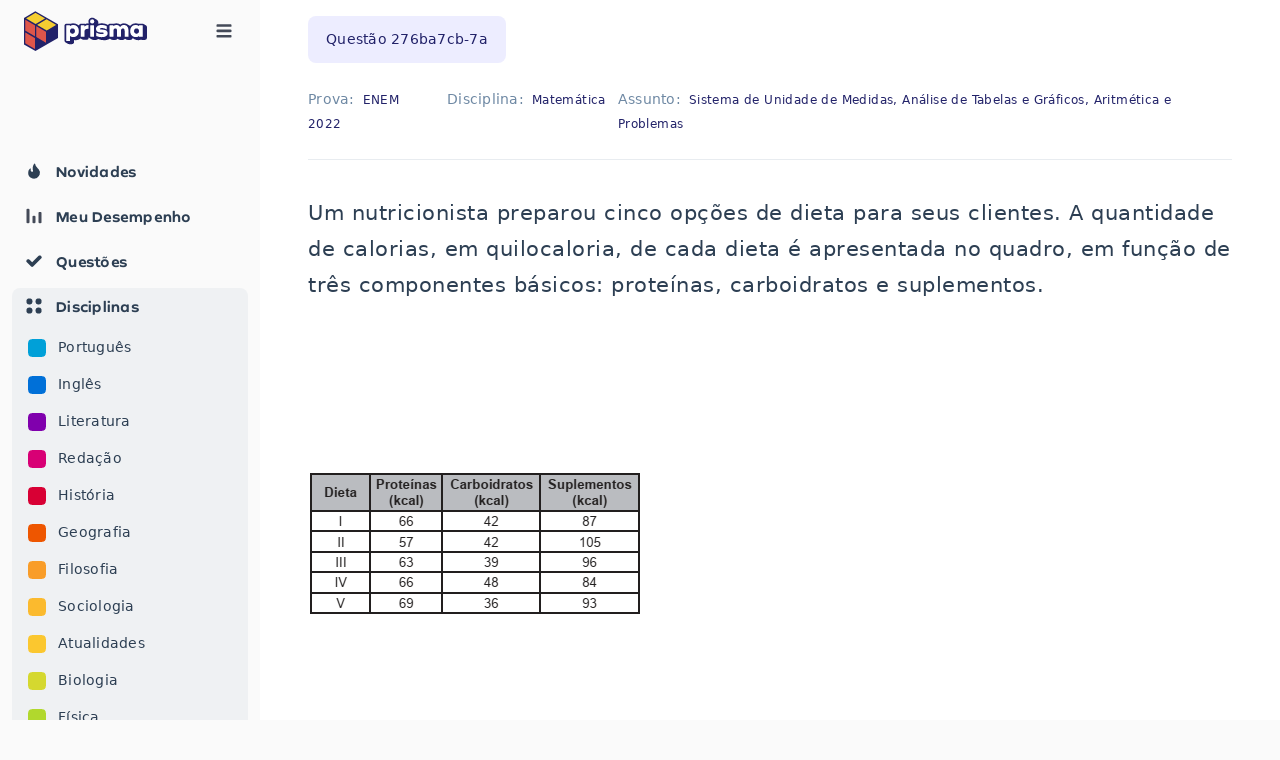

--- FILE ---
content_type: text/html; charset=utf-8
request_url: https://estudeprisma.com/questoes/276ba7cb-7a
body_size: 30657
content:
<!DOCTYPE html><html lang="pt-br"><head><meta charSet="utf-8"/><meta name="viewport" content="width=device-width, initial-scale=1, maximum-scale=1"/><title>Um nutricionista preparou cinco opções de dieta... | Prisma</title><meta name="robots" content="index,follow"/><meta name="description" content="Um nutricionista preparou cinco opções de dieta para seus clientes. A quantidade de calorias, em quilocaloria, de
cada dieta é apresentada no quadro, em função de três componentes básicos: proteínas, carboidratos e suplementos. Como um de seus clientes apresentou muita redução de massa corporal, o nutricionista recomendou que ele
escolhesse uma das cinco dietas do quadro e quadruplicasse a quantidade de proteínas, triplicasse a quantidade de
carboidratos e duplicasse a quantidade de suplementos recomendadas pela dieta escolhida.
O cliente seguirá a recomendação do nutricionista, mas deseja escolher a dieta na qual ele consumirá a menor
quantidade de calorias dentre as opções disponíveis.
O cliente deverá escolher a dieta"/><meta property="og:title" content="Um nutricionista preparou cinco opções de dieta... | Prisma"/><meta property="og:description" content="Um nutricionista preparou cinco opções de dieta para seus clientes. A quantidade de calorias, em quilocaloria, de
cada dieta é apresentada no quadro, em função de três componentes básicos: proteínas, carboidratos e suplementos. Como um de seus clientes apresentou muita redução de massa corporal, o nutricionista recomendou que ele
escolhesse uma das cinco dietas do quadro e quadruplicasse a quantidade de proteínas, triplicasse a quantidade de
carboidratos e duplicasse a quantidade de suplementos recomendadas pela dieta escolhida.
O cliente seguirá a recomendação do nutricionista, mas deseja escolher a dieta na qual ele consumirá a menor
quantidade de calorias dentre as opções disponíveis.
O cliente deverá escolher a dieta"/><link rel="canonical" href="/questoes/276ba7cb-7a"/><meta name="next-head-count" content="8"/><link rel="apple-touch-icon" sizes="57x57" href="/favicon/apple-icon-57x57.png"/><link rel="apple-touch-icon" sizes="60x60" href="/favicon/apple-icon-60x60.png"/><link rel="apple-touch-icon" sizes="72x72" href="/favicon/apple-icon-72x72.png"/><link rel="apple-touch-icon" sizes="76x76" href="/favicon/apple-icon-76x76.png"/><link rel="apple-touch-icon" sizes="114x114" href="/favicon/apple-icon-114x114.png"/><link rel="apple-touch-icon" sizes="120x120" href="/favicon/apple-icon-120x120.png"/><link rel="apple-touch-icon" sizes="144x144" href="/favicon/apple-icon-144x144.png"/><link rel="apple-touch-icon" sizes="152x152" href="/favicon/apple-icon-152x152.png"/><link rel="apple-touch-icon" sizes="180x180" href="/favicon/apple-icon-180x180.png"/><link rel="icon" type="image/png" sizes="192x192" href="/favicon/android-icon-192x192.png"/><link rel="icon" type="image/png" sizes="32x32" href="/favicon/favicon-32x32.png"/><link rel="icon" type="image/png" sizes="96x96" href="/favicon/favicon-96x96.png"/><link rel="icon" type="image/png" sizes="16x16" href="/favicon/favicon-16x16.png"/><link rel="manifest" href="/manifest.json"/><meta name="msapplication-TileColor" content="#ffffff"/><meta name="msapplication-TileImage" content="/favicon/ms-icon-144x144.png"/><meta name="theme-color" content="#ffffff"/><link rel="preconnect" href="https://fonts.gstatic.com" crossorigin /><noscript data-n-css=""></noscript><script defer="" nomodule="" src="/_next/static/chunks/polyfills-c67a75d1b6f99dc8.js"></script><script src="/_next/static/chunks/webpack-829d8db9491399dd.js" defer=""></script><script src="/_next/static/chunks/framework-fc7c2f0c6c40640f.js" defer=""></script><script src="/_next/static/chunks/main-10cd4f1602044621.js" defer=""></script><script src="/_next/static/chunks/pages/_app-4eb8f1caddb87c68.js" defer=""></script><script src="/_next/static/chunks/36373cd3-2ffe0f86e8959b61.js" defer=""></script><script src="/_next/static/chunks/7454-d0f53d73f8ab7870.js" defer=""></script><script src="/_next/static/chunks/6536-b83261f59f4247b8.js" defer=""></script><script src="/_next/static/chunks/6988-ec2044c0df8b6a18.js" defer=""></script><script src="/_next/static/chunks/1712-fc31a42f332a9eb3.js" defer=""></script><script src="/_next/static/chunks/5964-7af0d78d912997dc.js" defer=""></script><script src="/_next/static/chunks/6000-164c6132d4fb67e3.js" defer=""></script><script src="/_next/static/chunks/4288-476165d0171d3622.js" defer=""></script><script src="/_next/static/chunks/8486-909bfe43ff538334.js" defer=""></script><script src="/_next/static/chunks/9235-d0383565fbbb4735.js" defer=""></script><script src="/_next/static/chunks/1696-3e57578723e12437.js" defer=""></script><script src="/_next/static/chunks/1063-5536510b39b96a15.js" defer=""></script><script src="/_next/static/chunks/pages/questions/%5Bcode%5D-e3b4563d10ad1812.js" defer=""></script><script src="/_next/static/O72c1SB0Q9N2iKzjJGWY9/_buildManifest.js" defer=""></script><script src="/_next/static/O72c1SB0Q9N2iKzjJGWY9/_ssgManifest.js" defer=""></script><style>.fill-screen-vh{height:100vh!important;height:-webkit-fill-available!important;}.fill-min-screen-vh{min-height:100vh!important;min-height:-webkit-fill-available!important;}</style><style data-emotion="css-global 0"></style><style data-emotion="css-global 1ld7z5k">html{-webkit-font-smoothing:antialiased;-moz-osx-font-smoothing:grayscale;box-sizing:border-box;-webkit-text-size-adjust:100%;}*,*::before,*::after{box-sizing:inherit;}strong,b{font-weight:700;}body{margin:0;color:#2D3F53;font-weight:400;line-height:1.5rem;font-size:1rem;letter-spacing:0.03125rem;font-family:"Lexend",ui-sans-serif,system-ui,-apple-system,BlinkMacSystemFont,"Segoe UI",Roboto,"Helvetica Neue",Arial,"Noto Sans",sans-serif,"Apple Color Emoji","Segoe UI Emoji","Segoe UI Symbol","Noto Color Emoji";background-color:#FAFAFA;}@media print{body{background-color:#FFFFFF;}}body::backdrop{background-color:#FAFAFA;}@font-face{font-family:Byrd-Bold;font-weight:bold;font-display:swap;src:url('/fonts/Byrd-Bold.eot');}@global{*{margin:0;padding:0;box-sizing:border-box;}html{width:100%;height:100%;-ms-text-size-adjust:100%;-webkit-overflow-scrolling:touch;-webkit-font-smoothing:antialiased;-moz-osx-font-smoothing:grayscale;}body{width:100%;height:100%;color:#2D3F53;}#root{width:100%;height:100%;}input[type=number]{-moz-appearance:textfield;}input[type=number]::-webkit-outer-spin-button{margin:0;-webkit-appearance:none;}input[type=number]::-webkit-inner-spin-button{margin:0;-webkit-appearance:none;}textarea::-webkit-input-placeholder{color:#4E6883;}textarea::-moz-placeholder{opacity:1;color:#4E6883;}textarea:-ms-input-placeholder{color:#4E6883;}textarea::-webkit-input-placeholder{color:#4E6883;}textarea::-moz-placeholder{color:#4E6883;}textarea:-ms-input-placeholder{color:#4E6883;}textarea::placeholder{color:#4E6883;}a{color:#5D5CFF;}img{display:block;max-width:100%;}.blur-up{-webkit-filter:blur(5px);-webkit-filter:blur(5px);filter:blur(5px);-webkit-transition:filter 400ms,-webkit-filter 400ms;transition:filter 400ms,-webkit-filter 400ms;}.blur-up.lazyloaded{-webkit-filter:blur(0);-webkit-filter:blur(0);filter:blur(0);}}@font-face{font-family:Byrd-Bold;font-weight:bold;font-display:swap;src:url('/fonts/Byrd-Bold.eot?#iefix') format('embedded-opentype'),url('/fonts/Byrd-Bold.woff2') format('woff2'),url('/fonts/Byrd-Bold.woff') format('woff');}</style><style data-emotion="css-global animation-61bdi0">@-webkit-keyframes animation-61bdi0{0%{-webkit-transform:rotate(0deg);-moz-transform:rotate(0deg);-ms-transform:rotate(0deg);transform:rotate(0deg);}100%{-webkit-transform:rotate(360deg);-moz-transform:rotate(360deg);-ms-transform:rotate(360deg);transform:rotate(360deg);}}@keyframes animation-61bdi0{0%{-webkit-transform:rotate(0deg);-moz-transform:rotate(0deg);-ms-transform:rotate(0deg);transform:rotate(0deg);}100%{-webkit-transform:rotate(360deg);-moz-transform:rotate(360deg);-ms-transform:rotate(360deg);transform:rotate(360deg);}}</style><style data-emotion="css-global animation-1p2h4ri">@-webkit-keyframes animation-1p2h4ri{0%{stroke-dasharray:1px,200px;stroke-dashoffset:0;}50%{stroke-dasharray:100px,200px;stroke-dashoffset:-15px;}100%{stroke-dasharray:100px,200px;stroke-dashoffset:-125px;}}@keyframes animation-1p2h4ri{0%{stroke-dasharray:1px,200px;stroke-dashoffset:0;}50%{stroke-dasharray:100px,200px;stroke-dashoffset:-15px;}100%{stroke-dasharray:100px,200px;stroke-dashoffset:-125px;}}</style><style data-emotion="css-global animation-ozg7p2">@-webkit-keyframes animation-ozg7p2{0%{left:-35%;right:100%;}60%{left:100%;right:-90%;}100%{left:100%;right:-90%;}}@keyframes animation-ozg7p2{0%{left:-35%;right:100%;}60%{left:100%;right:-90%;}100%{left:100%;right:-90%;}}</style><style data-emotion="css-global animation-19gglwu">@-webkit-keyframes animation-19gglwu{0%{left:-200%;right:100%;}60%{left:107%;right:-8%;}100%{left:107%;right:-8%;}}@keyframes animation-19gglwu{0%{left:-200%;right:100%;}60%{left:107%;right:-8%;}100%{left:107%;right:-8%;}}</style><style data-emotion="css wnqwi7 1rso5to 94iklq vzi59b m5bad1 efnnp4 bb28t2 1u3c4bh 1b57bdc 134x6ey 6ru30w 5olbam b95f0i 17ueco1 alp8gf ms98kq muikil kc07ra 1el8bfp 1yku6cu 10m73rc k008qs h0n3if vugc61 l6lrp5 i6durd d1mg26 c4sutr hboir5 8atqhb b8kzem 1mfnkim 1n1ecrg drsw28 qdqscg q5feno 7t4f6g 1lf6cgu 1qm1lh dezow ie1wuh jp24bt 1g4cbai eec6n6 1gmsj92 78jar2 1oh3lxr old1by ikzlcq 1gqvttm 1fvejfv 1u2hakd 3o1lov u7juvv 12l80v4 3zz5hj d17m19 zfx017 13pmxen vm7i7i 1blyeno 13o7eu2 14891ef 1j5xsxb 3ybw78 11hqpph 1ur2asu bf3xlt 1jh14l0 tbb9gb i200cy 14vsv3w a3pwbu 1wbtvnn 5plq0m 8fxuf2 42yxur 1envylt 1a8t0ph gdk97v 184qn4i 1mtunge 15rcgxu 1itv5e3 hxfk7q lcvqb5 ml59ek 1dy1vct 10p4ivv 14kn7vj 1d8fwvp c6rank 17rt0t4 1dyjp69 1j43ce 1ng2jbj htxxi3 1rr4qq7 1urvk6c dy57tu 1p83tvv vil5ke 1hy9t21 11qjisw 1f7t3o1 10w943i nug86z 1owcvzo lhdbs1 4drtm yva7v8 79elbk rb7xa0 9zybzw 2rmpol">@media (min-width:992px){.css-wnqwi7{display:none;}}@media (min-width:1400px){.css-wnqwi7{display:none;}}.css-1rso5to{width:100%;height:58px;}.css-94iklq{display:-webkit-box;display:-webkit-flex;display:-ms-flexbox;display:flex;-webkit-flex-direction:row;-ms-flex-direction:row;flex-direction:row;-webkit-align-items:center;-webkit-box-align:center;-ms-flex-align:center;align-items:center;-webkit-box-pack:center;-ms-flex-pack:center;-webkit-justify-content:center;justify-content:center;padding-left:12px;padding-right:12px;padding-top:8px;padding-bottom:8px;height:58px;background-color:#FFFFFF;position:fixed;left:0;top:0;width:100%;-webkit-transition:box-shadow 0.2s ease-in-out;transition:box-shadow 0.2s ease-in-out;z-index:1100;}.css-vzi59b{margin:0;font-weight:500;line-height:1.125rem;font-size:0.75rem;letter-spacing:0.025rem;font-family:"Lexend",ui-sans-serif,system-ui,-apple-system,BlinkMacSystemFont,"Segoe UI",Roboto,"Helvetica Neue",Arial,"Noto Sans",sans-serif,"Apple Color Emoji","Segoe UI Emoji","Segoe UI Symbol","Noto Color Emoji";color:#131D29;color:#6F89A4;}.css-m5bad1{width:100%;height:100%;max-width:97px;max-height:36px;}.css-efnnp4{box-sizing:border-box;display:-webkit-box;display:-webkit-flex;display:-ms-flexbox;display:flex;-webkit-box-flex-wrap:nowrap;-webkit-flex-wrap:nowrap;-ms-flex-wrap:nowrap;flex-wrap:nowrap;width:100%;-webkit-flex-direction:row;-ms-flex-direction:row;flex-direction:row;}.css-bb28t2{box-sizing:border-box;margin:0;-webkit-flex-direction:row;-ms-flex-direction:row;flex-direction:row;}.css-1u3c4bh{display:-webkit-inline-box;display:-webkit-inline-flex;display:-ms-inline-flexbox;display:inline-flex;-webkit-align-items:center;-webkit-box-align:center;-ms-flex-align:center;align-items:center;-webkit-box-pack:center;-ms-flex-pack:center;-webkit-justify-content:center;justify-content:center;position:relative;box-sizing:border-box;-webkit-tap-highlight-color:transparent;background-color:transparent;outline:0;border:0;margin:0;border-radius:0;padding:0;cursor:pointer;-webkit-user-select:none;-moz-user-select:none;-ms-user-select:none;user-select:none;vertical-align:middle;-moz-appearance:none;-webkit-appearance:none;-webkit-text-decoration:none;text-decoration:none;color:inherit;text-align:center;-webkit-flex:0 0 auto;-ms-flex:0 0 auto;flex:0 0 auto;font-size:1.5rem;padding:8px;border-radius:50%;overflow:visible;color:#4E6883;-webkit-transition:background-color 150ms cubic-bezier(0.4, 0, 0.2, 1) 0ms;transition:background-color 150ms cubic-bezier(0.4, 0, 0.2, 1) 0ms;position:fixed;left:12px;top:8px;z-index:1100;}.css-1u3c4bh::-moz-focus-inner{border-style:none;}.css-1u3c4bh.Mui-disabled{pointer-events:none;cursor:default;}@media print{.css-1u3c4bh{-webkit-print-color-adjust:exact;color-adjust:exact;}}.css-1u3c4bh:hover{background-color:rgba(78, 104, 131, 0.08);}@media (hover: none){.css-1u3c4bh:hover{background-color:transparent;}}.css-1u3c4bh.Mui-disabled{background-color:transparent;color:rgba(111, 137, 164, 0.8);}.css-1b57bdc{-webkit-user-select:none;-moz-user-select:none;-ms-user-select:none;user-select:none;width:1em;height:1em;display:inline-block;fill:currentColor;-webkit-flex-shrink:0;-ms-flex-negative:0;flex-shrink:0;-webkit-transition:fill 200ms cubic-bezier(0.4, 0, 0.2, 1) 0ms;transition:fill 200ms cubic-bezier(0.4, 0, 0.2, 1) 0ms;font-size:1.5rem;width:22px;padding:0.15rem;}@media (min-width:0px){.css-134x6ey{display:none;}}@media (min-width:576px){.css-134x6ey{display:none;}}@media (min-width:992px){.css-134x6ey{display:block;}}.css-6ru30w{-webkit-flex:0 0 auto;-ms-flex:0 0 auto;flex:0 0 auto;}.css-6ru30w[role="presentation"] .MuiDrawer-paperAnchorLeft{box-shadow:8px 24px 24px 12px rgba(26, 32, 46, 0.16);}.css-6ru30w[role="presentation"] .MuiDrawer-paperAnchorRight{box-shadow:-8px 24px 24px 12px rgba(26, 32, 46, 0.16);}@media (min-width:0px){.css-6ru30w{width:260px;-webkit-transition:width 225ms cubic-bezier(0.4, 0, 0.6, 1) 0ms;transition:width 225ms cubic-bezier(0.4, 0, 0.6, 1) 0ms;}}.css-5olbam{background-color:#FFFFFF;color:#2D3F53;-webkit-transition:box-shadow 300ms cubic-bezier(0.4, 0, 0.2, 1) 0ms;transition:box-shadow 300ms cubic-bezier(0.4, 0, 0.2, 1) 0ms;box-shadow:none;background-image:none;overflow-y:auto;display:-webkit-box;display:-webkit-flex;display:-ms-flexbox;display:flex;-webkit-flex-direction:column;-ms-flex-direction:column;flex-direction:column;height:100%;-webkit-flex:1 0 auto;-ms-flex:1 0 auto;flex:1 0 auto;z-index:1200;-webkit-overflow-scrolling:touch;position:fixed;top:0;outline:0;left:0;border-right:1px solid rgba(111, 137, 164, 0.16);max-width:260px;}@media (min-width:0px){.css-5olbam{width:100%;}}@media (min-width:992px){.css-5olbam{width:260px;-webkit-box-pack:justify;-webkit-justify-content:space-between;justify-content:space-between;overflow-x:hidden;-webkit-transition:width 225ms cubic-bezier(0.4, 0, 0.6, 1) 0ms;transition:width 225ms cubic-bezier(0.4, 0, 0.6, 1) 0ms;background-color:#FAFAFA;border-right:none;box-shadow:none;}}.css-b95f0i{display:-webkit-box;display:-webkit-flex;display:-ms-flexbox;display:flex;-webkit-flex-direction:column;-ms-flex-direction:column;flex-direction:column;-webkit-flex:1;-ms-flex:1;flex:1;}.css-17ueco1{display:-webkit-box;display:-webkit-flex;display:-ms-flexbox;display:flex;-webkit-flex-direction:row;-ms-flex-direction:row;flex-direction:row;-webkit-align-items:center;-webkit-box-align:center;-ms-flex-align:center;align-items:center;padding-left:24px;padding-right:24px;padding-top:8px;padding-bottom:8px;height:62px;}@media (min-width:992px){.css-17ueco1{-webkit-box-pack:initial;-ms-flex-pack:initial;-webkit-justify-content:initial;justify-content:initial;}}.css-alp8gf{margin:0;font-weight:500;line-height:1.125rem;font-size:0.75rem;letter-spacing:0.025rem;font-family:"Lexend",ui-sans-serif,system-ui,-apple-system,BlinkMacSystemFont,"Segoe UI",Roboto,"Helvetica Neue",Arial,"Noto Sans",sans-serif,"Apple Color Emoji","Segoe UI Emoji","Segoe UI Symbol","Noto Color Emoji";color:#131D29;color:#6F89A4;display:-webkit-box;display:-webkit-flex;display:-ms-flexbox;display:flex;}.css-ms98kq{width:100%;height:100%;max-width:123px;max-height:40px;}.css-muikil{display:-webkit-inline-box;display:-webkit-inline-flex;display:-ms-inline-flexbox;display:inline-flex;-webkit-align-items:center;-webkit-box-align:center;-ms-flex-align:center;align-items:center;-webkit-box-pack:center;-ms-flex-pack:center;-webkit-justify-content:center;justify-content:center;position:relative;box-sizing:border-box;-webkit-tap-highlight-color:transparent;background-color:transparent;outline:0;border:0;margin:0;border-radius:0;padding:0;cursor:pointer;-webkit-user-select:none;-moz-user-select:none;-ms-user-select:none;user-select:none;vertical-align:middle;-moz-appearance:none;-webkit-appearance:none;-webkit-text-decoration:none;text-decoration:none;color:inherit;text-align:center;-webkit-flex:0 0 auto;-ms-flex:0 0 auto;flex:0 0 auto;font-size:1.5rem;padding:8px;border-radius:50%;overflow:visible;color:#4E6883;-webkit-transition:background-color 150ms cubic-bezier(0.4, 0, 0.2, 1) 0ms;transition:background-color 150ms cubic-bezier(0.4, 0, 0.2, 1) 0ms;margin-left:auto;margin-right:-8px;width:40px;min-width:40px;height:40px;min-height:40px;}.css-muikil::-moz-focus-inner{border-style:none;}.css-muikil.Mui-disabled{pointer-events:none;cursor:default;}@media print{.css-muikil{-webkit-print-color-adjust:exact;color-adjust:exact;}}.css-muikil:hover{background-color:rgba(78, 104, 131, 0.08);}@media (hover: none){.css-muikil:hover{background-color:transparent;}}.css-muikil.Mui-disabled{background-color:transparent;color:rgba(111, 137, 164, 0.8);}.css-kc07ra{-webkit-user-select:none;-moz-user-select:none;-ms-user-select:none;user-select:none;width:1em;height:1em;display:inline-block;fill:currentColor;-webkit-flex-shrink:0;-ms-flex-negative:0;flex-shrink:0;-webkit-transition:fill 200ms cubic-bezier(0.4, 0, 0.2, 1) 0ms;transition:fill 200ms cubic-bezier(0.4, 0, 0.2, 1) 0ms;font-size:1.5rem;height:20px;padding:0.15rem;}.css-1el8bfp{display:-webkit-box;display:-webkit-flex;display:-ms-flexbox;display:flex;-webkit-flex-direction:column;-ms-flex-direction:column;flex-direction:column;padding-left:12px;padding-right:12px;padding-top:12px;padding-bottom:12px;-webkit-flex:1;-ms-flex:1;flex:1;}.css-1el8bfp>:not(style)+:not(style){margin:0;margin-top:8px;}.css-1yku6cu{width:100%;min-height:71px;}.css-10m73rc{display:-webkit-inline-box;display:-webkit-inline-flex;display:-ms-inline-flexbox;display:inline-flex;-webkit-align-items:center;-webkit-box-align:center;-ms-flex-align:center;align-items:center;-webkit-box-pack:center;-ms-flex-pack:center;-webkit-justify-content:center;justify-content:center;position:relative;box-sizing:border-box;-webkit-tap-highlight-color:transparent;background-color:transparent;outline:0;border:0;margin:0;border-radius:0;padding:0;cursor:pointer;-webkit-user-select:none;-moz-user-select:none;-ms-user-select:none;user-select:none;vertical-align:middle;-moz-appearance:none;-webkit-appearance:none;-webkit-text-decoration:none;text-decoration:none;color:inherit;display:-webkit-box;display:-webkit-flex;display:-ms-flexbox;display:flex;-webkit-box-flex:1;-webkit-flex-grow:1;-ms-flex-positive:1;flex-grow:1;-webkit-box-pack:start;-ms-flex-pack:start;-webkit-justify-content:flex-start;justify-content:flex-start;-webkit-align-items:center;-webkit-box-align:center;-ms-flex-align:center;align-items:center;position:relative;-webkit-text-decoration:none;text-decoration:none;min-width:0;box-sizing:border-box;text-align:left;padding-top:8px;padding-bottom:8px;-webkit-transition:background-color 150ms cubic-bezier(0.4, 0, 0.2, 1) 0ms;transition:background-color 150ms cubic-bezier(0.4, 0, 0.2, 1) 0ms;padding-left:16px;padding-right:16px;padding:8px 12px;-webkit-flex-direction:column;-ms-flex-direction:column;flex-direction:column;-webkit-align-items:stretch;-webkit-box-align:stretch;-ms-flex-align:stretch;align-items:stretch;border-radius:8px;-webkit-text-decoration:none;text-decoration:none;}.css-10m73rc::-moz-focus-inner{border-style:none;}.css-10m73rc.Mui-disabled{pointer-events:none;cursor:default;}@media print{.css-10m73rc{-webkit-print-color-adjust:exact;color-adjust:exact;}}.css-10m73rc:hover{-webkit-text-decoration:none;text-decoration:none;background-color:rgba(111, 137, 164, 0.08);}@media (hover: none){.css-10m73rc:hover{background-color:transparent;}}.css-10m73rc.Mui-selected{background-color:rgba(93, 92, 255, 0.08);}.css-10m73rc.Mui-selected.Mui-focusVisible{background-color:rgba(93, 92, 255, 0.2);}.css-10m73rc.Mui-selected:hover{background-color:rgba(93, 92, 255, 0.16);}@media (hover: none){.css-10m73rc.Mui-selected:hover{background-color:rgba(93, 92, 255, 0.08);}}.css-10m73rc.Mui-focusVisible{background-color:rgba(111, 137, 164, 0.24);}.css-10m73rc.Mui-disabled{opacity:0.48;}.css-k008qs{display:-webkit-box;display:-webkit-flex;display:-ms-flexbox;display:flex;}.css-h0n3if{min-width:56px;color:#4E6883;-webkit-flex-shrink:0;-ms-flex-negative:0;flex-shrink:0;display:-webkit-inline-box;display:-webkit-inline-flex;display:-ms-inline-flexbox;display:inline-flex;color:inherit;min-width:auto;margin-right:8px;min-width:24px;}.css-vugc61{-webkit-user-select:none;-moz-user-select:none;-ms-user-select:none;user-select:none;width:1em;height:1em;display:inline-block;fill:currentColor;-webkit-flex-shrink:0;-ms-flex-negative:0;flex-shrink:0;-webkit-transition:fill 200ms cubic-bezier(0.4, 0, 0.2, 1) 0ms;transition:fill 200ms cubic-bezier(0.4, 0, 0.2, 1) 0ms;font-size:1.5rem;font-size:20px;padding:0.15rem;}.css-l6lrp5{-webkit-flex:1 1 auto;-ms-flex:1 1 auto;flex:1 1 auto;min-width:0;margin-top:4px;margin-bottom:4px;margin-top:0;margin-bottom:0;display:inline;margin:0px;margin-left:0px;overflow-x:hidden;white-space:nowrap;min-width:126px;-webkit-transition:margin-left 225ms cubic-bezier(0.4, 0, 0.6, 1) 0ms;transition:margin-left 225ms cubic-bezier(0.4, 0, 0.6, 1) 0ms;}.css-i6durd{margin:0;font-weight:400;line-height:1.3125rem;font-size:0.875rem;letter-spacing:0.015625rem;font-family:"Lexend",ui-sans-serif,system-ui,-apple-system,BlinkMacSystemFont,"Segoe UI",Roboto,"Helvetica Neue",Arial,"Noto Sans",sans-serif,"Apple Color Emoji","Segoe UI Emoji","Segoe UI Symbol","Noto Color Emoji";display:block;font-family:"Byrd-Bold","Lexend",ui-sans-serif,system-ui,-apple-system,BlinkMacSystemFont,"Segoe UI",Roboto,"Helvetica Neue",Arial,"Noto Sans",sans-serif,"Apple Color Emoji","Segoe UI Emoji","Segoe UI Symbol","Noto Color Emoji";font-weight:700;color:#2D3F53;}.css-d1mg26{display:-webkit-inline-box;display:-webkit-inline-flex;display:-ms-inline-flexbox;display:inline-flex;-webkit-align-items:center;-webkit-box-align:center;-ms-flex-align:center;align-items:center;-webkit-box-pack:center;-ms-flex-pack:center;-webkit-justify-content:center;justify-content:center;position:relative;box-sizing:border-box;-webkit-tap-highlight-color:transparent;background-color:transparent;outline:0;border:0;margin:0;border-radius:0;padding:0;cursor:pointer;-webkit-user-select:none;-moz-user-select:none;-ms-user-select:none;user-select:none;vertical-align:middle;-moz-appearance:none;-webkit-appearance:none;-webkit-text-decoration:none;text-decoration:none;color:inherit;display:-webkit-box;display:-webkit-flex;display:-ms-flexbox;display:flex;-webkit-box-flex:1;-webkit-flex-grow:1;-ms-flex-positive:1;flex-grow:1;-webkit-box-pack:start;-ms-flex-pack:start;-webkit-justify-content:flex-start;justify-content:flex-start;-webkit-align-items:center;-webkit-box-align:center;-ms-flex-align:center;align-items:center;position:relative;-webkit-text-decoration:none;text-decoration:none;min-width:0;box-sizing:border-box;text-align:left;padding-top:8px;padding-bottom:8px;-webkit-transition:background-color 150ms cubic-bezier(0.4, 0, 0.2, 1) 0ms;transition:background-color 150ms cubic-bezier(0.4, 0, 0.2, 1) 0ms;padding-left:16px;padding-right:16px;padding:8px 12px;-webkit-flex-direction:column;-ms-flex-direction:column;flex-direction:column;-webkit-align-items:stretch;-webkit-box-align:stretch;-ms-flex-align:stretch;align-items:stretch;border-radius:8px;background-color:rgba(111, 137, 164, 0.08);-webkit-text-decoration:none;text-decoration:none;}.css-d1mg26::-moz-focus-inner{border-style:none;}.css-d1mg26.Mui-disabled{pointer-events:none;cursor:default;}@media print{.css-d1mg26{-webkit-print-color-adjust:exact;color-adjust:exact;}}.css-d1mg26:hover{-webkit-text-decoration:none;text-decoration:none;background-color:rgba(111, 137, 164, 0.08);}@media (hover: none){.css-d1mg26:hover{background-color:transparent;}}.css-d1mg26.Mui-selected{background-color:rgba(93, 92, 255, 0.08);}.css-d1mg26.Mui-selected.Mui-focusVisible{background-color:rgba(93, 92, 255, 0.2);}.css-d1mg26.Mui-selected:hover{background-color:rgba(93, 92, 255, 0.16);}@media (hover: none){.css-d1mg26.Mui-selected:hover{background-color:rgba(93, 92, 255, 0.08);}}.css-d1mg26.Mui-focusVisible{background-color:rgba(111, 137, 164, 0.24);}.css-d1mg26.Mui-disabled{opacity:0.48;}.css-c4sutr{height:auto;overflow:visible;-webkit-transition:height 300ms cubic-bezier(0.4, 0, 0.2, 1) 0ms;transition:height 300ms cubic-bezier(0.4, 0, 0.2, 1) 0ms;}.css-hboir5{display:-webkit-box;display:-webkit-flex;display:-ms-flexbox;display:flex;width:100%;}.css-8atqhb{width:100%;}.css-b8kzem{padding-top:12px;}.css-1mfnkim{display:-webkit-box;display:-webkit-flex;display:-ms-flexbox;display:flex;-webkit-flex-direction:column;-ms-flex-direction:column;flex-direction:column;margin-left:-12px;margin-right:-12px;}.css-1n1ecrg{display:-webkit-box;display:-webkit-flex;display:-ms-flexbox;display:flex;-webkit-flex-direction:row;-ms-flex-direction:row;flex-direction:row;-webkit-align-items:center;-webkit-box-align:center;-ms-flex-align:center;align-items:center;padding-left:16px;padding-right:16px;padding-top:8px;padding-bottom:8px;-webkit-text-decoration:none;text-decoration:none;color:#2D3F53;}.css-1n1ecrg>:not(style)+:not(style){margin:0;margin-left:12px;}.css-1n1ecrg:hover{background-color:rgba(111, 137, 164, 0.08);}.css-drsw28{margin:0;font-weight:400;line-height:1.3125rem;font-size:0.875rem;letter-spacing:0.015625rem;font-family:"Lexend",ui-sans-serif,system-ui,-apple-system,BlinkMacSystemFont,"Segoe UI",Roboto,"Helvetica Neue",Arial,"Noto Sans",sans-serif,"Apple Color Emoji","Segoe UI Emoji","Segoe UI Symbol","Noto Color Emoji";}.css-qdqscg{box-sizing:border-box;margin:0;-webkit-flex-direction:row;-ms-flex-direction:row;flex-direction:row;-webkit-flex-basis:0;-ms-flex-preferred-size:0;flex-basis:0;-webkit-box-flex:1;-webkit-flex-grow:1;-ms-flex-positive:1;flex-grow:1;max-width:100%;overflow:hidden;}@media (min-width:576px){.css-qdqscg{-webkit-flex-basis:0;-ms-flex-preferred-size:0;flex-basis:0;-webkit-box-flex:1;-webkit-flex-grow:1;-ms-flex-positive:1;flex-grow:1;max-width:100%;}}@media (min-width:992px){.css-qdqscg{-webkit-flex-basis:0;-ms-flex-preferred-size:0;flex-basis:0;-webkit-box-flex:1;-webkit-flex-grow:1;-ms-flex-positive:1;flex-grow:1;max-width:100%;}}@media (min-width:1200px){.css-qdqscg{-webkit-flex-basis:0;-ms-flex-preferred-size:0;flex-basis:0;-webkit-box-flex:1;-webkit-flex-grow:1;-ms-flex-positive:1;flex-grow:1;max-width:100%;}}@media (min-width:1400px){.css-qdqscg{-webkit-flex-basis:0;-ms-flex-preferred-size:0;flex-basis:0;-webkit-box-flex:1;-webkit-flex-grow:1;-ms-flex-positive:1;flex-grow:1;max-width:100%;}}.css-q5feno{display:-webkit-box;display:-webkit-flex;display:-ms-flexbox;display:flex;-webkit-flex-direction:column;-ms-flex-direction:column;flex-direction:column;min-height:100vh;-webkit-flex:1;-ms-flex:1;flex:1;}@media (min-width:992px){.css-q5feno{-webkit-transition:max-width 225ms cubic-bezier(0.4, 0, 0.6, 1) 0ms;transition:max-width 225ms cubic-bezier(0.4, 0, 0.6, 1) 0ms;}}.css-7t4f6g{-webkit-flex:1;-ms-flex:1;flex:1;background-color:#FFFFFF;}.css-1lf6cgu{width:100%;margin-left:auto;box-sizing:border-box;margin-right:auto;display:block;padding-left:8px;padding-right:8px;padding-left:16px;padding-right:16px;padding-top:16px;padding-bottom:16px;}@media (min-width:576px){.css-1lf6cgu{padding-left:12px;padding-right:12px;}}@media (min-width:1200px){.css-1lf6cgu{max-width:1200px;}}@media (min-width:576px){.css-1lf6cgu{padding-left:48px;padding-right:48px;}}.css-1qm1lh{margin-bottom:16px;}.css-dezow{color:#222269;display:-webkit-inline-box;display:-webkit-inline-flex;display:-ms-inline-flexbox;display:inline-flex;background-color:#EDEDFF;padding-top:13px;padding-bottom:13px;padding-left:18px;padding-right:18px;border-radius:8px;}.css-ie1wuh{margin:0;font-weight:400;line-height:1.3125rem;font-size:0.875rem;letter-spacing:0.015625rem;font-family:"Lexend",ui-sans-serif,system-ui,-apple-system,BlinkMacSystemFont,"Segoe UI",Roboto,"Helvetica Neue",Arial,"Noto Sans",sans-serif,"Apple Color Emoji","Segoe UI Emoji","Segoe UI Symbol","Noto Color Emoji";color:#222269;font-weight:500;}.css-jp24bt{display:-webkit-box;display:-webkit-flex;display:-ms-flexbox;display:flex;-webkit-flex-direction:column;-ms-flex-direction:column;flex-direction:column;-webkit-flex:1;-ms-flex:1;flex:1;padding-top:24px;padding-bottom:24px;-webkit-box-flex:1;-webkit-flex-grow:1;-ms-flex-positive:1;flex-grow:1;}@media (min-width:0px){.css-jp24bt{-webkit-flex-direction:column;-ms-flex-direction:column;flex-direction:column;}.css-jp24bt>:not(style)+:not(style){margin:0;margin-top:12px;}}@media (min-width:1200px){.css-jp24bt{-webkit-flex-direction:row;-ms-flex-direction:row;flex-direction:row;}.css-jp24bt>:not(style)+:not(style){margin:0;margin-left:12px;}}.css-1g4cbai{margin:0;font-weight:400;line-height:1.3125rem;font-size:0.875rem;letter-spacing:0.015625rem;font-family:"Lexend",ui-sans-serif,system-ui,-apple-system,BlinkMacSystemFont,"Segoe UI",Roboto,"Helvetica Neue",Arial,"Noto Sans",sans-serif,"Apple Color Emoji","Segoe UI Emoji","Segoe UI Symbol","Noto Color Emoji";color:#6F89A4;margin-right:8px;}.css-eec6n6{margin:0;font-weight:500;line-height:1.125rem;font-size:0.75rem;letter-spacing:0.025rem;font-family:"Lexend",ui-sans-serif,system-ui,-apple-system,BlinkMacSystemFont,"Segoe UI",Roboto,"Helvetica Neue",Arial,"Noto Sans",sans-serif,"Apple Color Emoji","Segoe UI Emoji","Segoe UI Symbol","Noto Color Emoji";color:#131D29;color:#222269;}.css-1gmsj92{margin:0;-webkit-flex-shrink:0;-ms-flex-negative:0;flex-shrink:0;border-width:0;border-style:solid;border-color:rgba(111, 137, 164, 0.16);border-bottom-width:thin;}.css-78jar2{display:-webkit-box;display:-webkit-flex;display:-ms-flexbox;display:flex;-webkit-flex-direction:column;-ms-flex-direction:column;flex-direction:column;}.css-78jar2>:not(style)+:not(style){margin:0;margin-top:32px;}.css-1oh3lxr{background-color:#FFFFFF;color:#2D3F53;-webkit-transition:box-shadow 300ms cubic-bezier(0.4, 0, 0.2, 1) 0ms;transition:box-shadow 300ms cubic-bezier(0.4, 0, 0.2, 1) 0ms;border-radius:8px;box-shadow:none;background-image:none;display:-webkit-box;display:-webkit-flex;display:-ms-flexbox;display:flex;-webkit-flex-direction:column;-ms-flex-direction:column;flex-direction:column;border-radius:8px;overflow:hidden;}.css-old1by{padding:0px;}.css-ikzlcq{display:-webkit-box;display:-webkit-flex;display:-ms-flexbox;display:flex;-webkit-flex-direction:column;-ms-flex-direction:column;flex-direction:column;}.css-ikzlcq>:not(style)+:not(style){margin:0;margin-top:16px;}.css-1gqvttm{font-size:14px;}.css-1gqvttm article,.css-1gqvttm aside,.css-1gqvttm details,.css-1gqvttm figcaption,.css-1gqvttm figure,.css-1gqvttm footer,.css-1gqvttm header,.css-1gqvttm main,.css-1gqvttm menu,.css-1gqvttm nav,.css-1gqvttm section,.css-1gqvttm summary{display:block;}.css-1gqvttm audio,.css-1gqvttm canvas,.css-1gqvttm progress,.css-1gqvttm video{display:inline-block;}.css-1gqvttm audio:not([controls]){display:none;height:0%;}.css-1gqvttm progress{vertical-align:baseline;}.css-1gqvttm [hidden],.css-1gqvttm template{display:none;}.css-1gqvttm a{background-color:transparent;-webkit-text-decoration-skip:objects;}.css-1gqvttm a:active,.css-1gqvttm a:hover{outline-width:0;}.css-1gqvttm abbr[title]{border-bottom:1px dotted hsla(0, 0%, 0%, 0.5);-webkit-text-decoration:none;text-decoration:none;cursor:help;}@media (min-width:0px){.css-1gqvttm b,.css-1gqvttm strong{font-weight:inherit;}}@media (min-width:576px){.css-1gqvttm b,.css-1gqvttm strong{font-weight:bolder;}}.css-1gqvttm dfn{font-style:italic;}.css-1gqvttm h1{font-size:2em;margin:0.67em 0;margin-left:0;margin-right:0;margin-top:3.5em;padding-bottom:0;padding-left:0;padding-right:0;padding-top:0;margin-bottom:0.8em;color:hsla(0, 0%, 0%, 0.8);font-weight:700;text-rendering:optimizeLegibility;line-height:1.25em;}.css-1gqvttm mark{background-color:#ff0;color:#000;}.css-1gqvttm small{font-size:80%;}.css-1gqvttm sub,.css-1gqvttm sup{font-size:75%;line-height:0;position:relative;vertical-align:baseline;}.css-1gqvttm sub{bottom:-0.25em;}.css-1gqvttm sup{top:-0.5em;}.css-1gqvttm img{border-style:none;max-width:100%;margin-left:0;margin-right:0;margin-top:0;padding-bottom:0;padding-left:0;padding-right:0;padding-top:0;margin-bottom:1.5em;}.css-1gqvttm svg:not(:root){overflow:hidden;}.css-1gqvttm code,.css-1gqvttm kbd,.css-1gqvttm pre,.css-1gqvttm samp{font-family:monospace,monospace;font-size:1em;}.css-1gqvttm figure{margin:1em 40px;margin-left:0;margin-right:0;margin-top:0;padding-bottom:0;padding-left:0;padding-right:0;padding-top:0;margin-bottom:1.5em;}.css-1gqvttm hr{box-sizing:content-box;height:1px;overflow:visible;margin-left:0;margin-right:0;margin-top:0;padding-bottom:0;padding-left:0;padding-right:0;padding-top:0;margin-bottom:calc(1.5em - 1px);background:hsla(0, 0%, 0%, 0.2);border:none;}.css-1gqvttm h2{margin-left:0;margin-right:0;margin-top:3.5em;padding-bottom:0;padding-left:0;padding-right:0;padding-top:0;margin-bottom:0.5em;color:hsla(0, 0%, 0%, 0.8);font-weight:700;text-rendering:optimizeLegibility;font-size:1.51572em;line-height:1.4em;}.css-1gqvttm h3{margin-left:0;margin-right:0;padding-bottom:0;padding-left:0;padding-right:0;margin-top:2.5em;margin-bottom:1.5em;color:hsla(0, 0%, 0%, 0.8);font-weight:700;text-rendering:optimizeLegibility;font-size:1.31951em;line-height:2.25em;}.css-1gqvttm h4{margin-left:0;margin-right:0;margin-top:0;padding-bottom:0;padding-left:0;padding-right:0;padding-top:0;margin-bottom:1.5em;color:hsla(0, 0%, 0%, 0.8);font-weight:700;text-rendering:optimizeLegibility;font-size:1em;line-height:1.5em;}.css-1gqvttm h5{margin-left:0;margin-right:0;margin-top:0;padding-bottom:0;padding-left:0;padding-right:0;padding-top:0;margin-bottom:1.5em;color:hsla(0, 0%, 0%, 0.8);font-weight:700;text-rendering:optimizeLegibility;font-size:0.87055em;line-height:1.5em;}.css-1gqvttm h6{margin-left:0;margin-right:0;margin-top:0;padding-bottom:0;padding-left:0;padding-right:0;padding-top:0;margin-bottom:1.5em;color:hsla(0, 0%, 0%, 0.8);font-weight:700;text-rendering:optimizeLegibility;font-size:0.81225em;line-height:1.5em;}.css-1gqvttm hgroup{margin-left:0;margin-right:0;margin-top:0;padding-bottom:0;padding-left:0;padding-right:0;padding-top:0;margin-bottom:1.5em;}.css-1gqvttm ul{margin-left:1.5em;margin-right:0;margin-top:0;padding-bottom:0;padding-left:0;padding-right:0;padding-top:0;margin-bottom:1.5em;list-style-position:outside;list-style-image:none;}.css-1gqvttm ol{margin-left:1.5em;margin-right:0;margin-top:0;padding-bottom:0;padding-left:0;padding-right:0;padding-top:0;margin-bottom:1.5em;list-style-position:outside;list-style-image:none;}.css-1gqvttm dl{margin-left:0;margin-right:0;margin-top:0;padding-bottom:0;padding-left:0;padding-right:0;padding-top:0;margin-bottom:1.5em;}.css-1gqvttm dd{margin-left:0;margin-right:0;margin-top:0;padding-bottom:0;padding-left:0;padding-right:0;padding-top:0;margin-bottom:1.5em;}.css-1gqvttm p{margin-left:0;margin-right:0;margin-top:0;padding-bottom:0;padding-left:0;padding-right:0;padding-top:0;margin-bottom:1.5em;font-size:1.06em;line-height:1.7em;}.css-1gqvttm pre{margin-left:0;margin-right:0;margin-top:0;padding-bottom:0;padding-left:0;padding-right:0;padding-top:0;margin-bottom:1.5em;font-size:0.85em;line-height:1.42;background:hsla(0, 0%, 0%, 0.04);border-radius:3px;overflow:auto;padding:1.5em;}.css-1gqvttm table{margin-left:0;margin-right:0;margin-top:0;padding-bottom:0;padding-left:0;padding-right:0;padding-top:0;margin-bottom:1.5em;font-size:1em;line-height:1.5em;border-collapse:collapse;width:100%;}.css-1gqvttm blockquote{margin-left:1.5em;margin-right:1.5em;margin-top:0;padding-bottom:0;padding-left:0;padding-right:0;padding-top:0;margin-bottom:1.5em;}.css-1gqvttm noscript{margin-left:0;margin-right:0;margin-top:0;padding-bottom:0;padding-left:0;padding-right:0;padding-top:0;margin-bottom:1.5em;}.css-1gqvttm iframe{margin-left:0;margin-right:0;margin-top:0;padding-bottom:0;padding-left:0;padding-right:0;padding-top:0;margin-bottom:1.5em;}.css-1gqvttm address{margin-left:0;margin-right:0;margin-top:0;padding-bottom:0;padding-left:0;padding-right:0;padding-top:0;margin-bottom:1.5em;}.css-1gqvttm b{font-weight:700;}.css-1gqvttm strong{font-weight:700;}.css-1gqvttm dt{font-weight:700;}.css-1gqvttm th{font-weight:700;}.css-1gqvttm li{margin-bottom:1.5em;}.css-1gqvttm ol li{padding-left:0;}.css-1gqvttm ul li{padding-left:0;}.css-1gqvttm li>ol{margin-left:1.5em;margin-bottom:calc(1.5em / 2);margin-top:calc(1.5em / 2);}.css-1gqvttm li>ul{margin-left:1.5em;margin-bottom:calc(1.5em / 2);margin-top:calc(1.5em / 2);}.css-1gqvttm code{font-size:0.85em;line-height:1.5em;}.css-1gqvttm kbd{font-size:0.85em;line-height:1.5em;}.css-1gqvttm samp{font-size:0.85em;line-height:1.5em;}.css-1gqvttm abbr{border-bottom:1px dotted hsla(0, 0%, 0%, 0.5);cursor:help;}.css-1gqvttm acronym{border-bottom:1px dotted hsla(0, 0%, 0%, 0.5);cursor:help;}.css-1gqvttm thead{text-align:left;}.css-1gqvttm td,.css-1gqvttm th{text-align:left;border-bottom:1px solid hsla(0, 0%, 0%, 0.12);font-feature-settings:tnum;padding-left:1em;padding-right:1em;padding-top:0.75em;padding-bottom:calc(0.75em - 1px);}.css-1gqvttm th:first-of-type,.css-1gqvttm td:first-of-type{padding-left:0;}.css-1gqvttm th:last-child,.css-1gqvttm td:last-child{padding-right:0;}.css-1gqvttm tt,.css-1gqvttm code{background-color:hsla(0, 0%, 0%, 0.04);border-radius:3px;font-family:Consolas,'Roboto Mono','Liberation Mono',Menlo,Courier,monospace;padding:0;padding-top:0.2em;padding-bottom:0.2em;}.css-1gqvttm pre code{background:none;line-height:1.42;}.css-1gqvttm code:before,.css-1gqvttm code:after,.css-1gqvttm tt:before,.css-1gqvttm tt:after{letter-spacing:-0.2em;content:' ';}.css-1gqvttm pre code:before,.css-1gqvttm pre code:after,.css-1gqvttm pre tt:before,.css-1gqvttm pre tt:after{content:'';}.css-1gqvttm>*:first-of-type{margin-top:0!important;}.css-1fvejfv{font-weight:500!important;margin:0px;line-height:1.74em!important;font-size:20px;}@media (min-width:0px){.css-1fvejfv img{width:100%!important;}}@media (min-width:576px){.css-1fvejfv img{width:auto!important;}}.css-1fvejfv div,.css-1fvejfv p{text-align:left!important;-webkit-transform:none!important;-moz-transform:none!important;-ms-transform:none!important;transform:none!important;}.css-1u2hakd{display:-webkit-box;display:-webkit-flex;display:-ms-flexbox;display:flex;-webkit-flex-direction:column;-ms-flex-direction:column;flex-direction:column;padding-top:32px;padding-bottom:32px;}.css-1u2hakd>:not(style)+:not(style){margin:0;margin-top:8px;}.css-3o1lov{display:-webkit-box;display:-webkit-flex;display:-ms-flexbox;display:flex;-webkit-flex-direction:row;-ms-flex-direction:row;flex-direction:row;-webkit-align-items:center;-webkit-box-align:center;-ms-flex-align:center;align-items:center;padding:8px;border-radius:8px;cursor:pointer;}.css-3o1lov>:not(style)+:not(style){margin:0;margin-left:16px;}.css-3o1lov:hover{background-color:#F1F5F8;}.css-u7juvv{margin:0;font-weight:400;line-height:1.3125rem;font-size:0.875rem;letter-spacing:0.015625rem;font-family:"Lexend",ui-sans-serif,system-ui,-apple-system,BlinkMacSystemFont,"Segoe UI",Roboto,"Helvetica Neue",Arial,"Noto Sans",sans-serif,"Apple Color Emoji","Segoe UI Emoji","Segoe UI Symbol","Noto Color Emoji";font-weight:700;color:#5D5CFF;border-color:#5D5CFF;border-width:1px;border-style:solid;display:-webkit-box;display:-webkit-flex;display:-ms-flexbox;display:flex;-webkit-align-items:center;-webkit-box-align:center;-ms-flex-align:center;align-items:center;-webkit-box-pack:center;-ms-flex-pack:center;-webkit-justify-content:center;justify-content:center;border-radius:100%;-webkit-flex-shrink:0;-ms-flex-negative:0;flex-shrink:0;width:32px;height:32px;}.css-12l80v4{margin:0;font-weight:400;line-height:1.3125rem;font-size:0.875rem;letter-spacing:0.015625rem;font-family:"Lexend",ui-sans-serif,system-ui,-apple-system,BlinkMacSystemFont,"Segoe UI",Roboto,"Helvetica Neue",Arial,"Noto Sans",sans-serif,"Apple Color Emoji","Segoe UI Emoji","Segoe UI Symbol","Noto Color Emoji";}@media (min-width:0px){.css-12l80v4 img{width:100%!important;}}@media (min-width:576px){.css-12l80v4 img{width:auto!important;}}.css-12l80v4 div{text-align:left!important;}.css-3zz5hj{display:-webkit-box;display:-webkit-flex;display:-ms-flexbox;display:flex;-webkit-flex-direction:column;-ms-flex-direction:column;flex-direction:column;-webkit-align-items:center;-webkit-box-align:center;-ms-flex-align:center;align-items:center;margin-top:16px;}@media (min-width:0px){.css-3zz5hj{-webkit-flex-direction:column;-ms-flex-direction:column;flex-direction:column;}.css-3zz5hj>:not(style)+:not(style){margin:0;margin-top:16px;}}@media (min-width:576px){.css-3zz5hj{-webkit-flex-direction:row;-ms-flex-direction:row;flex-direction:row;}.css-3zz5hj>:not(style)+:not(style){margin:0;margin-left:16px;}}.css-d17m19{display:-webkit-inline-box;display:-webkit-inline-flex;display:-ms-inline-flexbox;display:inline-flex;-webkit-align-items:center;-webkit-box-align:center;-ms-flex-align:center;align-items:center;-webkit-box-pack:center;-ms-flex-pack:center;-webkit-justify-content:center;justify-content:center;position:relative;box-sizing:border-box;-webkit-tap-highlight-color:transparent;background-color:transparent;outline:0;border:0;margin:0;border-radius:0;padding:0;cursor:pointer;-webkit-user-select:none;-moz-user-select:none;-ms-user-select:none;user-select:none;vertical-align:middle;-moz-appearance:none;-webkit-appearance:none;-webkit-text-decoration:none;text-decoration:none;color:inherit;font-weight:700;line-height:1.7142857142857142;font-size:0.875rem;font-family:"Lexend",ui-sans-serif,system-ui,-apple-system,BlinkMacSystemFont,"Segoe UI",Roboto,"Helvetica Neue",Arial,"Noto Sans",sans-serif,"Apple Color Emoji","Segoe UI Emoji","Segoe UI Symbol","Noto Color Emoji";text-transform:uppercase;min-width:64px;padding:6px 16px;border-radius:8px;-webkit-transition:background-color 250ms cubic-bezier(0.4, 0, 0.2, 1) 0ms,box-shadow 250ms cubic-bezier(0.4, 0, 0.2, 1) 0ms,border-color 250ms cubic-bezier(0.4, 0, 0.2, 1) 0ms,color 250ms cubic-bezier(0.4, 0, 0.2, 1) 0ms;transition:background-color 250ms cubic-bezier(0.4, 0, 0.2, 1) 0ms,box-shadow 250ms cubic-bezier(0.4, 0, 0.2, 1) 0ms,border-color 250ms cubic-bezier(0.4, 0, 0.2, 1) 0ms,color 250ms cubic-bezier(0.4, 0, 0.2, 1) 0ms;color:#FFFFFF;background-color:#5D5CFF;box-shadow:0px 3px 1px -2px rgba(111, 137, 164, 0.2),0px 2px 2px 0px rgba(111, 137, 164, 0.14),0px 1px 5px 0px rgba(111, 137, 164, 0.12);font-weight:500;padding-left:16px;padding-right:16px;letter-spacing:0.5px;text-transform:none;box-shadow:none;box-shadow:none;height:45px;font-size:0.875rem;letter-spacing:1.25px;padding-left:16px;padding-right:16px;border-radius:8px;-webkit-transition:background-color 250ms cubic-bezier(0.4, 0, 0.2, 1) 0ms,box-shadow 250ms cubic-bezier(0.4, 0, 0.2, 1) 0ms,border-color 250ms cubic-bezier(0.4, 0, 0.2, 1) 0ms;transition:background-color 250ms cubic-bezier(0.4, 0, 0.2, 1) 0ms,box-shadow 250ms cubic-bezier(0.4, 0, 0.2, 1) 0ms,border-color 250ms cubic-bezier(0.4, 0, 0.2, 1) 0ms;sx:100%;}.css-d17m19::-moz-focus-inner{border-style:none;}.css-d17m19.Mui-disabled{pointer-events:none;cursor:default;}@media print{.css-d17m19{-webkit-print-color-adjust:exact;color-adjust:exact;}}.css-d17m19:hover{-webkit-text-decoration:none;text-decoration:none;background-color:#0100EB;box-shadow:0px 2px 4px -1px rgba(111, 137, 164, 0.2),0px 4px 5px 0px rgba(111, 137, 164, 0.14),0px 1px 10px 0px rgba(111, 137, 164, 0.12);}@media (hover: none){.css-d17m19:hover{background-color:#5D5CFF;}}.css-d17m19:active{box-shadow:0px 5px 5px -3px rgba(111, 137, 164, 0.2),0px 8px 10px 1px rgba(111, 137, 164, 0.14),0px 3px 14px 2px rgba(111, 137, 164, 0.12);}.css-d17m19.Mui-focusVisible{box-shadow:0px 3px 5px -1px rgba(111, 137, 164, 0.2),0px 6px 10px 0px rgba(111, 137, 164, 0.14),0px 1px 18px 0px rgba(111, 137, 164, 0.12);}.css-d17m19.Mui-disabled{color:rgba(111, 137, 164, 0.8);box-shadow:none;background-color:rgba(111, 137, 164, 0.24);}.css-d17m19:hover{background-color:rgba(111, 137, 164, 0.24);}.css-d17m19,.css-d17m19:hover,.css-d17m19:active,.css-d17m19:focus{box-shadow:none;}.css-d17m19:hover{background-color:#8685FF;}.css-d17m19:active{background-color:#0100B3;}.css-d17m19 .MuiLoadingButton-startIconLoadingStart,.css-d17m19 .MuiLoadingButton-endIconLoadingEnd{-webkit-transition:opacity 250ms cubic-bezier(0.4, 0, 0.2, 1) 0ms;transition:opacity 250ms cubic-bezier(0.4, 0, 0.2, 1) 0ms;opacity:0;}.css-d17m19.MuiLoadingButton-loading{color:transparent;}.css-d17m19.MuiButton-text .MuiLoadingButton-startIconPendingStart{margin-left:0;}.css-d17m19.MuiButton-text .MuiLoadingButton-endIconPendingEnd{margin-right:0;}@media (min-width:576px){.css-d17m19{width:auto;}}.css-zfx017{margin:0;font-family:"Byrd-Bold","Lexend",ui-sans-serif,system-ui,-apple-system,BlinkMacSystemFont,"Segoe UI",Roboto,"Helvetica Neue",Arial,"Noto Sans",sans-serif,"Apple Color Emoji","Segoe UI Emoji","Segoe UI Symbol","Noto Color Emoji";font-weight:600;line-height:1.815625rem;font-size:1.5rem;color:#131D29;margin-top:32px;margin-bottom:32px;}.css-13pmxen{display:-webkit-box;display:-webkit-flex;display:-ms-flexbox;display:flex;-webkit-flex:1;-ms-flex:1;flex:1;}.css-vm7i7i{width:100%;display:-webkit-box;display:-webkit-flex;display:-ms-flexbox;display:flex;-webkit-align-items:center;-webkit-box-align:center;-ms-flex-align:center;align-items:center;-webkit-box-pack:center;-ms-flex-pack:center;-webkit-justify-content:center;justify-content:center;}@media (min-width:0px){.css-vm7i7i{padding:16px;}}@media (min-width:576px){.css-vm7i7i{padding:32px;}}.css-1blyeno{display:inline-block;color:#5D5CFF;-webkit-animation:animation-61bdi0 1.4s linear infinite;animation:animation-61bdi0 1.4s linear infinite;}.css-13o7eu2{display:block;}.css-14891ef{stroke:currentColor;stroke-dasharray:80px,200px;stroke-dashoffset:0;-webkit-animation:animation-1p2h4ri 1.4s ease-in-out infinite;animation:animation-1p2h4ri 1.4s ease-in-out infinite;}.css-1j5xsxb{list-style:none;margin:0;padding:0;position:relative;padding-top:8px;padding-bottom:8px;padding:0px;}.css-3ybw78{display:-webkit-inline-box;display:-webkit-inline-flex;display:-ms-inline-flexbox;display:inline-flex;-webkit-align-items:center;-webkit-box-align:center;-ms-flex-align:center;align-items:center;-webkit-box-pack:center;-ms-flex-pack:center;-webkit-justify-content:center;justify-content:center;position:relative;box-sizing:border-box;-webkit-tap-highlight-color:transparent;background-color:transparent;outline:0;border:0;margin:0;border-radius:0;padding:0;cursor:pointer;-webkit-user-select:none;-moz-user-select:none;-ms-user-select:none;user-select:none;vertical-align:middle;-moz-appearance:none;-webkit-appearance:none;-webkit-text-decoration:none;text-decoration:none;color:inherit;display:-webkit-box;display:-webkit-flex;display:-ms-flexbox;display:flex;-webkit-box-flex:1;-webkit-flex-grow:1;-ms-flex-positive:1;flex-grow:1;-webkit-box-pack:start;-ms-flex-pack:start;-webkit-justify-content:flex-start;justify-content:flex-start;-webkit-align-items:center;-webkit-box-align:center;-ms-flex-align:center;align-items:center;position:relative;-webkit-text-decoration:none;text-decoration:none;min-width:0;box-sizing:border-box;text-align:left;padding-top:8px;padding-bottom:8px;-webkit-transition:background-color 150ms cubic-bezier(0.4, 0, 0.2, 1) 0ms;transition:background-color 150ms cubic-bezier(0.4, 0, 0.2, 1) 0ms;border-bottom:1px solid rgba(111, 137, 164, 0.16);-webkit-background-clip:padding-box;background-clip:padding-box;padding-left:16px;padding-right:16px;padding-top:12px;padding-bottom:12px;}.css-3ybw78::-moz-focus-inner{border-style:none;}.css-3ybw78.Mui-disabled{pointer-events:none;cursor:default;}@media print{.css-3ybw78{-webkit-print-color-adjust:exact;color-adjust:exact;}}.css-3ybw78:hover{-webkit-text-decoration:none;text-decoration:none;background-color:rgba(111, 137, 164, 0.08);}@media (hover: none){.css-3ybw78:hover{background-color:transparent;}}.css-3ybw78.Mui-selected{background-color:rgba(93, 92, 255, 0.08);}.css-3ybw78.Mui-selected.Mui-focusVisible{background-color:rgba(93, 92, 255, 0.2);}.css-3ybw78.Mui-selected:hover{background-color:rgba(93, 92, 255, 0.16);}@media (hover: none){.css-3ybw78.Mui-selected:hover{background-color:rgba(93, 92, 255, 0.08);}}.css-3ybw78.Mui-focusVisible{background-color:rgba(111, 137, 164, 0.24);}.css-3ybw78.Mui-disabled{opacity:0.48;}.css-11hqpph{color:#222269;display:inline-block;-webkit-align-self:flex-start;-ms-flex-item-align:flex-start;align-self:flex-start;font-size:24px;line-height:1;margin-right:12px;}.css-1ur2asu{margin:0;font-weight:400;line-height:1.5rem;font-size:1rem;letter-spacing:0.03125rem;font-family:"Lexend",ui-sans-serif,system-ui,-apple-system,BlinkMacSystemFont,"Segoe UI",Roboto,"Helvetica Neue",Arial,"Noto Sans",sans-serif,"Apple Color Emoji","Segoe UI Emoji","Segoe UI Symbol","Noto Color Emoji";font-weight:500;display:-webkit-box;display:-webkit-flex;display:-ms-flexbox;display:flex;-webkit-align-items:center;-webkit-box-align:center;-ms-flex-align:center;align-items:center;}.css-bf3xlt{margin:0;font-weight:400;line-height:1.3125rem;font-size:0.875rem;letter-spacing:0.015625rem;font-family:"Lexend",ui-sans-serif,system-ui,-apple-system,BlinkMacSystemFont,"Segoe UI",Roboto,"Helvetica Neue",Arial,"Noto Sans",sans-serif,"Apple Color Emoji","Segoe UI Emoji","Segoe UI Symbol","Noto Color Emoji";color:#4E6883;font-weight:300;display:-webkit-box;display:-webkit-flex;display:-ms-flexbox;display:flex;-webkit-align-items:center;-webkit-box-align:center;-ms-flex-align:center;align-items:center;}.css-1jh14l0{display:-webkit-box;display:-webkit-flex;display:-ms-flexbox;display:flex;-webkit-flex-direction:row;-ms-flex-direction:row;flex-direction:row;-webkit-align-items:center;-webkit-box-align:center;-ms-flex-align:center;align-items:center;margin-left:auto;}.css-1jh14l0>:not(style)+:not(style){margin:0;margin-left:16px;}@media (min-width:0px){.css-1jh14l0{display:none;}}@media (min-width:576px){.css-1jh14l0{display:-webkit-box;display:-webkit-flex;display:-ms-flexbox;display:flex;}}.css-tbb9gb{max-width:100%;font-family:"Lexend",ui-sans-serif,system-ui,-apple-system,BlinkMacSystemFont,"Segoe UI",Roboto,"Helvetica Neue",Arial,"Noto Sans",sans-serif,"Apple Color Emoji","Segoe UI Emoji","Segoe UI Symbol","Noto Color Emoji";font-size:0.8125rem;display:-webkit-inline-box;display:-webkit-inline-flex;display:-ms-inline-flexbox;display:inline-flex;-webkit-align-items:center;-webkit-box-align:center;-ms-flex-align:center;align-items:center;-webkit-box-pack:center;-ms-flex-pack:center;-webkit-justify-content:center;justify-content:center;height:32px;color:#2D3F53;background-color:rgba(111, 137, 164, 0.16);border-radius:16px;white-space:nowrap;-webkit-transition:background-color 300ms cubic-bezier(0.4, 0, 0.2, 1) 0ms,box-shadow 300ms cubic-bezier(0.4, 0, 0.2, 1) 0ms;transition:background-color 300ms cubic-bezier(0.4, 0, 0.2, 1) 0ms,box-shadow 300ms cubic-bezier(0.4, 0, 0.2, 1) 0ms;cursor:default;outline:0;-webkit-text-decoration:none;text-decoration:none;border:0;padding:0;vertical-align:middle;box-sizing:border-box;background-color:#EDEDFF;}.css-tbb9gb.Mui-disabled{opacity:0.48;pointer-events:none;}.css-tbb9gb .MuiChip-avatar{margin-left:5px;margin-right:-6px;width:24px;height:24px;color:#2D3F53;font-size:0.75rem;}.css-tbb9gb .MuiChip-avatarColorPrimary{color:#FFFFFF;background-color:#0100EB;}.css-tbb9gb .MuiChip-avatarColorSecondary{color:#FFFFFF;background-color:#161642;}.css-tbb9gb .MuiChip-avatarSmall{margin-left:4px;margin-right:-4px;width:18px;height:18px;font-size:0.625rem;}.css-tbb9gb .MuiChip-icon{color:#2D3F53;margin-left:5px;margin-right:-6px;}.css-tbb9gb .MuiChip-deleteIcon{-webkit-tap-highlight-color:transparent;color:rgba(45, 63, 83, 0.26);font-size:22px;cursor:pointer;margin:0 5px 0 -6px;}.css-tbb9gb .MuiChip-deleteIcon:hover{color:rgba(45, 63, 83, 0.4);}.css-tbb9gb .MuiChip-icon root{color:red!important;}.css-tbb9gb .MuiChip-avatarMedium,.css-tbb9gb .MuiChip-avatarSmall{color:#4E6883;}.css-tbb9gb .MuiChip-icon{color:#222269;}.css-tbb9gb .MuiChip-label{font-weight:500;font-size:0.875rem;}.css-i200cy{-webkit-user-select:none;-moz-user-select:none;-ms-user-select:none;user-select:none;width:1em;height:1em;display:inline-block;fill:currentColor;-webkit-flex-shrink:0;-ms-flex-negative:0;flex-shrink:0;-webkit-transition:fill 200ms cubic-bezier(0.4, 0, 0.2, 1) 0ms;transition:fill 200ms cubic-bezier(0.4, 0, 0.2, 1) 0ms;font-size:1.25rem;color:#222269;width:20px;height:20px;font-size:inherit;padding:0.15rem;}.css-14vsv3w{overflow:hidden;text-overflow:ellipsis;padding-left:12px;padding-right:12px;white-space:nowrap;}.css-a3pwbu{-webkit-user-select:none;-moz-user-select:none;-ms-user-select:none;user-select:none;width:1em;height:1em;display:inline-block;fill:currentColor;-webkit-flex-shrink:0;-ms-flex-negative:0;flex-shrink:0;-webkit-transition:fill 200ms cubic-bezier(0.4, 0, 0.2, 1) 0ms;transition:fill 200ms cubic-bezier(0.4, 0, 0.2, 1) 0ms;font-size:1.25rem;width:20px;height:20px;font-size:inherit;color:#4343C2;padding:0.15rem;}.css-1wbtvnn{background-color:#5D5CFF;padding:32px;border-radius:24px;}.css-5plq0m{margin:0;font-family:"Byrd-Bold","Lexend",ui-sans-serif,system-ui,-apple-system,BlinkMacSystemFont,"Segoe UI",Roboto,"Helvetica Neue",Arial,"Noto Sans",sans-serif,"Apple Color Emoji","Segoe UI Emoji","Segoe UI Symbol","Noto Color Emoji";font-weight:600;line-height:1.815625rem;font-size:1.5rem;color:#131D29;color:#FFFFFF;margin-bottom:40px;margin-top:8px;}.css-8fxuf2{box-sizing:border-box;display:-webkit-box;display:-webkit-flex;display:-ms-flexbox;display:flex;-webkit-box-flex-wrap:wrap;-webkit-flex-wrap:wrap;-ms-flex-wrap:wrap;flex-wrap:wrap;width:100%;-webkit-flex-direction:row;-ms-flex-direction:row;flex-direction:row;margin-top:-32px;width:calc(100% + 32px);margin-left:-32px;}.css-8fxuf2>.MuiGrid-item{padding-top:32px;}.css-8fxuf2>.MuiGrid-item{padding-left:32px;}.css-42yxur{box-sizing:border-box;margin:0;-webkit-flex-direction:row;-ms-flex-direction:row;flex-direction:row;-webkit-flex-basis:100%;-ms-flex-preferred-size:100%;flex-basis:100%;-webkit-box-flex:0;-webkit-flex-grow:0;-ms-flex-positive:0;flex-grow:0;max-width:100%;}@media (min-width:576px){.css-42yxur{-webkit-flex-basis:50%;-ms-flex-preferred-size:50%;flex-basis:50%;-webkit-box-flex:0;-webkit-flex-grow:0;-ms-flex-positive:0;flex-grow:0;max-width:50%;}}@media (min-width:992px){.css-42yxur{-webkit-flex-basis:50%;-ms-flex-preferred-size:50%;flex-basis:50%;-webkit-box-flex:0;-webkit-flex-grow:0;-ms-flex-positive:0;flex-grow:0;max-width:50%;}}@media (min-width:1200px){.css-42yxur{-webkit-flex-basis:33.333333%;-ms-flex-preferred-size:33.333333%;flex-basis:33.333333%;-webkit-box-flex:0;-webkit-flex-grow:0;-ms-flex-positive:0;flex-grow:0;max-width:33.333333%;}}@media (min-width:1400px){.css-42yxur{-webkit-flex-basis:33.333333%;-ms-flex-preferred-size:33.333333%;flex-basis:33.333333%;-webkit-box-flex:0;-webkit-flex-grow:0;-ms-flex-positive:0;flex-grow:0;max-width:33.333333%;}}.css-1envylt{margin:0;font-weight:500;line-height:1.125rem;font-size:0.75rem;letter-spacing:0.025rem;font-family:"Lexend",ui-sans-serif,system-ui,-apple-system,BlinkMacSystemFont,"Segoe UI",Roboto,"Helvetica Neue",Arial,"Noto Sans",sans-serif,"Apple Color Emoji","Segoe UI Emoji","Segoe UI Symbol","Noto Color Emoji";color:#131D29;color:#6F89A4;-webkit-text-decoration:none;text-decoration:none;}.css-1a8t0ph{background-color:#FFFFFF;color:#2D3F53;-webkit-transition:box-shadow 300ms cubic-bezier(0.4, 0, 0.2, 1) 0ms;transition:box-shadow 300ms cubic-bezier(0.4, 0, 0.2, 1) 0ms;border-radius:8px;box-shadow:none;background-image:none;height:258px;border-radius:16px;box-shadow:4px 4px 0px 0px #D0DEEB;}.css-gdk97v{padding:16px;padding:12px;height:100%;cursor:pointer;padding:16px;padding-top:32px;}.css-gdk97v:last-child{padding-bottom:24px;}.css-184qn4i{max-width:100%;font-family:"Lexend",ui-sans-serif,system-ui,-apple-system,BlinkMacSystemFont,"Segoe UI",Roboto,"Helvetica Neue",Arial,"Noto Sans",sans-serif,"Apple Color Emoji","Segoe UI Emoji","Segoe UI Symbol","Noto Color Emoji";font-size:0.8125rem;display:-webkit-inline-box;display:-webkit-inline-flex;display:-ms-inline-flexbox;display:inline-flex;-webkit-align-items:center;-webkit-box-align:center;-ms-flex-align:center;align-items:center;-webkit-box-pack:center;-ms-flex-pack:center;-webkit-justify-content:center;justify-content:center;height:32px;color:#FFFFFF;background-color:#5D5CFF;border-radius:16px;white-space:nowrap;-webkit-transition:background-color 300ms cubic-bezier(0.4, 0, 0.2, 1) 0ms,box-shadow 300ms cubic-bezier(0.4, 0, 0.2, 1) 0ms;transition:background-color 300ms cubic-bezier(0.4, 0, 0.2, 1) 0ms,box-shadow 300ms cubic-bezier(0.4, 0, 0.2, 1) 0ms;cursor:default;outline:0;-webkit-text-decoration:none;text-decoration:none;border:0;padding:0;vertical-align:middle;box-sizing:border-box;}.css-184qn4i.Mui-disabled{opacity:0.48;pointer-events:none;}.css-184qn4i .MuiChip-avatar{margin-left:5px;margin-right:-6px;width:24px;height:24px;color:#2D3F53;font-size:0.75rem;}.css-184qn4i .MuiChip-avatarColorPrimary{color:#FFFFFF;background-color:#0100EB;}.css-184qn4i .MuiChip-avatarColorSecondary{color:#FFFFFF;background-color:#161642;}.css-184qn4i .MuiChip-avatarSmall{margin-left:4px;margin-right:-4px;width:18px;height:18px;font-size:0.625rem;}.css-184qn4i .MuiChip-icon{color:inherit;margin-left:5px;margin-right:-6px;}.css-184qn4i .MuiChip-deleteIcon{-webkit-tap-highlight-color:transparent;color:rgba(255, 255, 255, 0.7);font-size:22px;cursor:pointer;margin:0 5px 0 -6px;}.css-184qn4i .MuiChip-deleteIcon:hover{color:rgba(45, 63, 83, 0.4);}.css-184qn4i .MuiChip-deleteIcon:hover,.css-184qn4i .MuiChip-deleteIcon:active{color:#FFFFFF;}.css-184qn4i .MuiChip-icon root{color:red!important;}.css-184qn4i .MuiChip-avatarMedium,.css-184qn4i .MuiChip-avatarSmall{color:#4E6883;}.css-1mtunge{padding-top:16px;padding-bottom:8px;height:100%;display:-webkit-box;display:-webkit-flex;display:-ms-flexbox;display:flex;-webkit-flex-direction:column;-ms-flex-direction:column;flex-direction:column;-webkit-box-pack:justify;-webkit-justify-content:space-between;justify-content:space-between;}.css-15rcgxu{margin:0;font-family:"Byrd-Bold","Lexend",ui-sans-serif,system-ui,-apple-system,BlinkMacSystemFont,"Segoe UI",Roboto,"Helvetica Neue",Arial,"Noto Sans",sans-serif,"Apple Color Emoji","Segoe UI Emoji","Segoe UI Symbol","Noto Color Emoji";font-weight:600;line-height:1.5125rem;font-size:1.25rem;letter-spacing:0.009375rem;color:#131D29;text-align:left;}.css-1itv5e3{margin-bottom:4px;}.css-hxfk7q{display:-webkit-box;display:-webkit-flex;display:-ms-flexbox;display:flex;-webkit-align-items:center;-webkit-box-align:center;-ms-flex-align:center;align-items:center;-webkit-box-pack:justify;-webkit-justify-content:space-between;justify-content:space-between;padding-top:8px;padding-bottom:8px;color:disabled;}.css-lcvqb5{margin:0;font-weight:500;line-height:1.125rem;font-size:0.75rem;letter-spacing:0.025rem;font-family:"Lexend",ui-sans-serif,system-ui,-apple-system,BlinkMacSystemFont,"Segoe UI",Roboto,"Helvetica Neue",Arial,"Noto Sans",sans-serif,"Apple Color Emoji","Segoe UI Emoji","Segoe UI Symbol","Noto Color Emoji";color:#131D29;color:#4E6883;}.css-ml59ek{-webkit-user-select:none;-moz-user-select:none;-ms-user-select:none;user-select:none;width:1em;height:1em;display:inline-block;fill:currentColor;-webkit-flex-shrink:0;-ms-flex-negative:0;flex-shrink:0;-webkit-transition:fill 200ms cubic-bezier(0.4, 0, 0.2, 1) 0ms;transition:fill 200ms cubic-bezier(0.4, 0, 0.2, 1) 0ms;font-size:1.5rem;color:#222269;padding:0.15rem;}.css-1dy1vct{display:-webkit-box;display:-webkit-flex;display:-ms-flexbox;display:flex;-webkit-flex-direction:column;-ms-flex-direction:column;flex-direction:column;}.css-1dy1vct>:not(style)+:not(style){margin:0;margin-top:48px;}.css-10p4ivv{display:-webkit-box;display:-webkit-flex;display:-ms-flexbox;display:flex;-webkit-flex-direction:column;-ms-flex-direction:column;flex-direction:column;width:100%;-webkit-text-decoration:none;text-decoration:none;}@media (min-width:0px){.css-10p4ivv{-webkit-flex-direction:column;-ms-flex-direction:column;flex-direction:column;}.css-10p4ivv>:not(style)+:not(style){margin:0;margin-top:8px;}}@media (min-width:576px){.css-10p4ivv{-webkit-flex-direction:row;-ms-flex-direction:row;flex-direction:row;}.css-10p4ivv>:not(style)+:not(style){margin:0;margin-left:16px;}}.css-14kn7vj{width:100%;}@media (min-width:576px){.css-14kn7vj{min-width:260px;max-width:260px;}}.css-1d8fwvp{position:relative;display:-webkit-box;display:-webkit-flex;display:-ms-flexbox;display:flex;overflow:hidden;border-radius:16px;background-color:#E8EDF3;}.css-c6rank{width:100%;height:auto;display:block;}.css-17rt0t4{display:-webkit-inline-box;display:-webkit-inline-flex;display:-ms-inline-flexbox;display:inline-flex;-webkit-transition:opacity 0.2s ease-in-out;transition:opacity 0.2s ease-in-out;opacity:0;width:100%;height:auto;position:absolute;left:0;top:0;}@media (min-width:576px){.css-1dyjp69{padding-left:16px;padding-right:16px;}}.css-1j43ce{margin:0;font-family:"Byrd-Bold","Lexend",ui-sans-serif,system-ui,-apple-system,BlinkMacSystemFont,"Segoe UI",Roboto,"Helvetica Neue",Arial,"Noto Sans",sans-serif,"Apple Color Emoji","Segoe UI Emoji","Segoe UI Symbol","Noto Color Emoji";font-weight:600;line-height:1.5125rem;font-size:1.25rem;letter-spacing:0.009375rem;color:#131D29;font-weight:500;margin-bottom:12px;line-height:150%;}.css-1ng2jbj{margin:0;font-weight:400;line-height:1.3125rem;font-size:0.875rem;letter-spacing:0.015625rem;font-family:"Lexend",ui-sans-serif,system-ui,-apple-system,BlinkMacSystemFont,"Segoe UI",Roboto,"Helvetica Neue",Arial,"Noto Sans",sans-serif,"Apple Color Emoji","Segoe UI Emoji","Segoe UI Symbol","Noto Color Emoji";color:#4E6883;margin-bottom:12px;letter-spacing:0.03125rem;line-height:20px;}@media (min-width:576px){.css-1ng2jbj{max-width:720px;}}@media (min-width:992px){.css-1ng2jbj{max-width:640px;}}.css-htxxi3{margin:0;font-weight:400;line-height:1.3125rem;font-size:0.875rem;letter-spacing:0.015625rem;font-family:"Lexend",ui-sans-serif,system-ui,-apple-system,BlinkMacSystemFont,"Segoe UI",Roboto,"Helvetica Neue",Arial,"Noto Sans",sans-serif,"Apple Color Emoji","Segoe UI Emoji","Segoe UI Symbol","Noto Color Emoji";color:#6F89A4;}.css-1rr4qq7{-webkit-flex:1;-ms-flex:1;flex:1;}.css-1urvk6c{background-color:#FFFFFF;color:#2D3F53;-webkit-transition:box-shadow 300ms cubic-bezier(0.4, 0, 0.2, 1) 0ms;transition:box-shadow 300ms cubic-bezier(0.4, 0, 0.2, 1) 0ms;border-radius:8px;box-shadow:none;background-image:none;overflow:hidden;border-radius:8px;position:relative;z-index:0;background-color:#FAFAFA;}.css-dy57tu{display:-webkit-box;display:-webkit-flex;display:-ms-flexbox;display:flex;-webkit-align-items:center;-webkit-box-align:center;-ms-flex-align:center;align-items:center;padding:16px;padding:12px 12px 0px;}@media (min-width:0px){.css-dy57tu{padding-top:16px;padding-left:16px;padding-right:16px;}}@media (min-width:576px){.css-dy57tu{padding-top:32px;padding-left:32px;padding-right:32px;}}.css-1p83tvv{display:-webkit-box;display:-webkit-flex;display:-ms-flexbox;display:flex;-webkit-flex:0 0 auto;-ms-flex:0 0 auto;flex:0 0 auto;margin-right:16px;}.css-vil5ke{position:relative;display:-webkit-box;display:-webkit-flex;display:-ms-flexbox;display:flex;-webkit-align-items:center;-webkit-box-align:center;-ms-flex-align:center;align-items:center;-webkit-box-pack:center;-ms-flex-pack:center;-webkit-justify-content:center;justify-content:center;-webkit-flex-shrink:0;-ms-flex-negative:0;flex-shrink:0;width:40px;height:40px;font-family:"Lexend",ui-sans-serif,system-ui,-apple-system,BlinkMacSystemFont,"Segoe UI",Roboto,"Helvetica Neue",Arial,"Noto Sans",sans-serif,"Apple Color Emoji","Segoe UI Emoji","Segoe UI Symbol","Noto Color Emoji";font-size:1.25rem;line-height:1;border-radius:50%;overflow:hidden;-webkit-user-select:none;-moz-user-select:none;-ms-user-select:none;user-select:none;background-color:#FAFAFA;}.css-1hy9t21{width:100%;height:100%;text-align:center;object-fit:cover;color:transparent;text-indent:10000px;}.css-11qjisw{-webkit-flex:1 1 auto;-ms-flex:1 1 auto;flex:1 1 auto;}.css-1f7t3o1{margin:0;font-weight:400;line-height:1.3125rem;font-size:0.875rem;letter-spacing:0.015625rem;font-family:"Lexend",ui-sans-serif,system-ui,-apple-system,BlinkMacSystemFont,"Segoe UI",Roboto,"Helvetica Neue",Arial,"Noto Sans",sans-serif,"Apple Color Emoji","Segoe UI Emoji","Segoe UI Symbol","Noto Color Emoji";display:block;font-weight:700;}.css-10w943i{margin:0;font-weight:400;line-height:1.3125rem;font-size:0.875rem;letter-spacing:0.015625rem;font-family:"Lexend",ui-sans-serif,system-ui,-apple-system,BlinkMacSystemFont,"Segoe UI",Roboto,"Helvetica Neue",Arial,"Noto Sans",sans-serif,"Apple Color Emoji","Segoe UI Emoji","Segoe UI Symbol","Noto Color Emoji";color:#4E6883;display:block;}.css-nug86z{padding:16px;padding:12px;}.css-nug86z:last-child{padding-bottom:24px;}@media (min-width:0px){.css-nug86z{padding:16px;}}@media (min-width:576px){.css-nug86z{padding:32px;}}.css-1owcvzo{position:relative;overflow:hidden;display:block;height:4px;z-index:0;background-color:rgb(193, 193, 255);border-radius:4px;overflow:hidden;background-color:#D7D6FF;opacity:1;}@media print{.css-1owcvzo{-webkit-print-color-adjust:exact;color-adjust:exact;}}.css-lhdbs1{width:100%;position:absolute;left:0;bottom:0;top:0;-webkit-transition:-webkit-transform 0.2s linear;transition:transform 0.2s linear;transform-origin:left;background-color:#5D5CFF;width:auto;-webkit-animation:animation-ozg7p2 2.1s cubic-bezier(0.65, 0.815, 0.735, 0.395) infinite;animation:animation-ozg7p2 2.1s cubic-bezier(0.65, 0.815, 0.735, 0.395) infinite;border-radius:4px;}.css-4drtm{width:100%;position:absolute;left:0;bottom:0;top:0;-webkit-transition:-webkit-transform 0.2s linear;transition:transform 0.2s linear;transform-origin:left;background-color:#5D5CFF;width:auto;-webkit-animation:animation-19gglwu 2.1s cubic-bezier(0.165, 0.84, 0.44, 1) 1.15s infinite;animation:animation-19gglwu 2.1s cubic-bezier(0.165, 0.84, 0.44, 1) 1.15s infinite;border-radius:4px;}.css-yva7v8{overflow:hidden;border-radius:8px;}.css-79elbk{position:relative;}.css-rb7xa0{display:block;width:100%;height:auto;}.css-9zybzw{position:absolute;top:0;left:0;width:100%;}.css-2rmpol{margin:0;font-weight:400;line-height:1.3125rem;font-size:0.875rem;letter-spacing:0.015625rem;font-family:"Lexend",ui-sans-serif,system-ui,-apple-system,BlinkMacSystemFont,"Segoe UI",Roboto,"Helvetica Neue",Arial,"Noto Sans",sans-serif,"Apple Color Emoji","Segoe UI Emoji","Segoe UI Symbol","Noto Color Emoji";margin-top:16px;display:block;}</style><style data-href="https://fonts.googleapis.com/css2?family=Lexend:wght@300;400;500;600;700&display=optional">@font-face{font-family:'Lexend';font-style:normal;font-weight:300;font-display:optional;src:url(https://fonts.gstatic.com/l/font?kit=wlptgwvFAVdoq2_F94zlCfv0bz1WC2UW_LM&skey=77476a9438b362c8&v=v26) format('woff')}@font-face{font-family:'Lexend';font-style:normal;font-weight:400;font-display:optional;src:url(https://fonts.gstatic.com/l/font?kit=wlptgwvFAVdoq2_F94zlCfv0bz1WCzsW_LM&skey=77476a9438b362c8&v=v26) format('woff')}@font-face{font-family:'Lexend';font-style:normal;font-weight:500;font-display:optional;src:url(https://fonts.gstatic.com/l/font?kit=wlptgwvFAVdoq2_F94zlCfv0bz1WCwkW_LM&skey=77476a9438b362c8&v=v26) format('woff')}@font-face{font-family:'Lexend';font-style:normal;font-weight:600;font-display:optional;src:url(https://fonts.gstatic.com/l/font?kit=wlptgwvFAVdoq2_F94zlCfv0bz1WC-UR_LM&skey=77476a9438b362c8&v=v26) format('woff')}@font-face{font-family:'Lexend';font-style:normal;font-weight:700;font-display:optional;src:url(https://fonts.gstatic.com/l/font?kit=wlptgwvFAVdoq2_F94zlCfv0bz1WC9wR_LM&skey=77476a9438b362c8&v=v26) format('woff')}@font-face{font-family:'Lexend';font-style:normal;font-weight:300;font-display:optional;src:url(https://fonts.gstatic.com/s/lexend/v26/wlpwgwvFAVdoq2_v9KQU82RHaBBX.woff2) format('woff2');unicode-range:U+0102-0103,U+0110-0111,U+0128-0129,U+0168-0169,U+01A0-01A1,U+01AF-01B0,U+0300-0301,U+0303-0304,U+0308-0309,U+0323,U+0329,U+1EA0-1EF9,U+20AB}@font-face{font-family:'Lexend';font-style:normal;font-weight:300;font-display:optional;src:url(https://fonts.gstatic.com/s/lexend/v26/wlpwgwvFAVdoq2_v9aQU82RHaBBX.woff2) format('woff2');unicode-range:U+0100-02BA,U+02BD-02C5,U+02C7-02CC,U+02CE-02D7,U+02DD-02FF,U+0304,U+0308,U+0329,U+1D00-1DBF,U+1E00-1E9F,U+1EF2-1EFF,U+2020,U+20A0-20AB,U+20AD-20C0,U+2113,U+2C60-2C7F,U+A720-A7FF}@font-face{font-family:'Lexend';font-style:normal;font-weight:300;font-display:optional;src:url(https://fonts.gstatic.com/s/lexend/v26/wlpwgwvFAVdoq2_v-6QU82RHaA.woff2) format('woff2');unicode-range:U+0000-00FF,U+0131,U+0152-0153,U+02BB-02BC,U+02C6,U+02DA,U+02DC,U+0304,U+0308,U+0329,U+2000-206F,U+20AC,U+2122,U+2191,U+2193,U+2212,U+2215,U+FEFF,U+FFFD}@font-face{font-family:'Lexend';font-style:normal;font-weight:400;font-display:optional;src:url(https://fonts.gstatic.com/s/lexend/v26/wlpwgwvFAVdoq2_v9KQU82RHaBBX.woff2) format('woff2');unicode-range:U+0102-0103,U+0110-0111,U+0128-0129,U+0168-0169,U+01A0-01A1,U+01AF-01B0,U+0300-0301,U+0303-0304,U+0308-0309,U+0323,U+0329,U+1EA0-1EF9,U+20AB}@font-face{font-family:'Lexend';font-style:normal;font-weight:400;font-display:optional;src:url(https://fonts.gstatic.com/s/lexend/v26/wlpwgwvFAVdoq2_v9aQU82RHaBBX.woff2) format('woff2');unicode-range:U+0100-02BA,U+02BD-02C5,U+02C7-02CC,U+02CE-02D7,U+02DD-02FF,U+0304,U+0308,U+0329,U+1D00-1DBF,U+1E00-1E9F,U+1EF2-1EFF,U+2020,U+20A0-20AB,U+20AD-20C0,U+2113,U+2C60-2C7F,U+A720-A7FF}@font-face{font-family:'Lexend';font-style:normal;font-weight:400;font-display:optional;src:url(https://fonts.gstatic.com/s/lexend/v26/wlpwgwvFAVdoq2_v-6QU82RHaA.woff2) format('woff2');unicode-range:U+0000-00FF,U+0131,U+0152-0153,U+02BB-02BC,U+02C6,U+02DA,U+02DC,U+0304,U+0308,U+0329,U+2000-206F,U+20AC,U+2122,U+2191,U+2193,U+2212,U+2215,U+FEFF,U+FFFD}@font-face{font-family:'Lexend';font-style:normal;font-weight:500;font-display:optional;src:url(https://fonts.gstatic.com/s/lexend/v26/wlpwgwvFAVdoq2_v9KQU82RHaBBX.woff2) format('woff2');unicode-range:U+0102-0103,U+0110-0111,U+0128-0129,U+0168-0169,U+01A0-01A1,U+01AF-01B0,U+0300-0301,U+0303-0304,U+0308-0309,U+0323,U+0329,U+1EA0-1EF9,U+20AB}@font-face{font-family:'Lexend';font-style:normal;font-weight:500;font-display:optional;src:url(https://fonts.gstatic.com/s/lexend/v26/wlpwgwvFAVdoq2_v9aQU82RHaBBX.woff2) format('woff2');unicode-range:U+0100-02BA,U+02BD-02C5,U+02C7-02CC,U+02CE-02D7,U+02DD-02FF,U+0304,U+0308,U+0329,U+1D00-1DBF,U+1E00-1E9F,U+1EF2-1EFF,U+2020,U+20A0-20AB,U+20AD-20C0,U+2113,U+2C60-2C7F,U+A720-A7FF}@font-face{font-family:'Lexend';font-style:normal;font-weight:500;font-display:optional;src:url(https://fonts.gstatic.com/s/lexend/v26/wlpwgwvFAVdoq2_v-6QU82RHaA.woff2) format('woff2');unicode-range:U+0000-00FF,U+0131,U+0152-0153,U+02BB-02BC,U+02C6,U+02DA,U+02DC,U+0304,U+0308,U+0329,U+2000-206F,U+20AC,U+2122,U+2191,U+2193,U+2212,U+2215,U+FEFF,U+FFFD}@font-face{font-family:'Lexend';font-style:normal;font-weight:600;font-display:optional;src:url(https://fonts.gstatic.com/s/lexend/v26/wlpwgwvFAVdoq2_v9KQU82RHaBBX.woff2) format('woff2');unicode-range:U+0102-0103,U+0110-0111,U+0128-0129,U+0168-0169,U+01A0-01A1,U+01AF-01B0,U+0300-0301,U+0303-0304,U+0308-0309,U+0323,U+0329,U+1EA0-1EF9,U+20AB}@font-face{font-family:'Lexend';font-style:normal;font-weight:600;font-display:optional;src:url(https://fonts.gstatic.com/s/lexend/v26/wlpwgwvFAVdoq2_v9aQU82RHaBBX.woff2) format('woff2');unicode-range:U+0100-02BA,U+02BD-02C5,U+02C7-02CC,U+02CE-02D7,U+02DD-02FF,U+0304,U+0308,U+0329,U+1D00-1DBF,U+1E00-1E9F,U+1EF2-1EFF,U+2020,U+20A0-20AB,U+20AD-20C0,U+2113,U+2C60-2C7F,U+A720-A7FF}@font-face{font-family:'Lexend';font-style:normal;font-weight:600;font-display:optional;src:url(https://fonts.gstatic.com/s/lexend/v26/wlpwgwvFAVdoq2_v-6QU82RHaA.woff2) format('woff2');unicode-range:U+0000-00FF,U+0131,U+0152-0153,U+02BB-02BC,U+02C6,U+02DA,U+02DC,U+0304,U+0308,U+0329,U+2000-206F,U+20AC,U+2122,U+2191,U+2193,U+2212,U+2215,U+FEFF,U+FFFD}@font-face{font-family:'Lexend';font-style:normal;font-weight:700;font-display:optional;src:url(https://fonts.gstatic.com/s/lexend/v26/wlpwgwvFAVdoq2_v9KQU82RHaBBX.woff2) format('woff2');unicode-range:U+0102-0103,U+0110-0111,U+0128-0129,U+0168-0169,U+01A0-01A1,U+01AF-01B0,U+0300-0301,U+0303-0304,U+0308-0309,U+0323,U+0329,U+1EA0-1EF9,U+20AB}@font-face{font-family:'Lexend';font-style:normal;font-weight:700;font-display:optional;src:url(https://fonts.gstatic.com/s/lexend/v26/wlpwgwvFAVdoq2_v9aQU82RHaBBX.woff2) format('woff2');unicode-range:U+0100-02BA,U+02BD-02C5,U+02C7-02CC,U+02CE-02D7,U+02DD-02FF,U+0304,U+0308,U+0329,U+1D00-1DBF,U+1E00-1E9F,U+1EF2-1EFF,U+2020,U+20A0-20AB,U+20AD-20C0,U+2113,U+2C60-2C7F,U+A720-A7FF}@font-face{font-family:'Lexend';font-style:normal;font-weight:700;font-display:optional;src:url(https://fonts.gstatic.com/s/lexend/v26/wlpwgwvFAVdoq2_v-6QU82RHaA.woff2) format('woff2');unicode-range:U+0000-00FF,U+0131,U+0152-0153,U+02BB-02BC,U+02C6,U+02DA,U+02DC,U+0304,U+0308,U+0329,U+2000-206F,U+20AC,U+2122,U+2191,U+2193,U+2212,U+2215,U+FEFF,U+FFFD}</style><script data-cfasync="false" nonce="d7f9285d-94ea-45c2-9637-f1b34368152b">try{(function(w,d){!function(j,k,l,m){if(j.zaraz)console.error("zaraz is loaded twice");else{j[l]=j[l]||{};j[l].executed=[];j.zaraz={deferred:[],listeners:[]};j.zaraz._v="5874";j.zaraz._n="d7f9285d-94ea-45c2-9637-f1b34368152b";j.zaraz.q=[];j.zaraz._f=function(n){return async function(){var o=Array.prototype.slice.call(arguments);j.zaraz.q.push({m:n,a:o})}};for(const p of["track","set","debug"])j.zaraz[p]=j.zaraz._f(p);j.zaraz.init=()=>{var q=k.getElementsByTagName(m)[0],r=k.createElement(m),s=k.getElementsByTagName("title")[0];s&&(j[l].t=k.getElementsByTagName("title")[0].text);j[l].x=Math.random();j[l].w=j.screen.width;j[l].h=j.screen.height;j[l].j=j.innerHeight;j[l].e=j.innerWidth;j[l].l=j.location.href;j[l].r=k.referrer;j[l].k=j.screen.colorDepth;j[l].n=k.characterSet;j[l].o=(new Date).getTimezoneOffset();j[l].q=[];for(;j.zaraz.q.length;){const w=j.zaraz.q.shift();j[l].q.push(w)}r.defer=!0;for(const x of[localStorage,sessionStorage])Object.keys(x||{}).filter(z=>z.startsWith("_zaraz_")).forEach(y=>{try{j[l]["z_"+y.slice(7)]=JSON.parse(x.getItem(y))}catch{j[l]["z_"+y.slice(7)]=x.getItem(y)}});r.referrerPolicy="origin";r.src="/cdn-cgi/zaraz/s.js?z="+btoa(encodeURIComponent(JSON.stringify(j[l])));q.parentNode.insertBefore(r,q)};["complete","interactive"].includes(k.readyState)?zaraz.init():j.addEventListener("DOMContentLoaded",zaraz.init)}}(w,d,"zarazData","script");window.zaraz._p=async d$=>new Promise(ea=>{if(d$){d$.e&&d$.e.forEach(eb=>{try{const ec=d.querySelector("script[nonce]"),ed=ec?.nonce||ec?.getAttribute("nonce"),ee=d.createElement("script");ed&&(ee.nonce=ed);ee.innerHTML=eb;ee.onload=()=>{d.head.removeChild(ee)};d.head.appendChild(ee)}catch(ef){console.error(`Error executing script: ${eb}\n`,ef)}});Promise.allSettled((d$.f||[]).map(eg=>fetch(eg[0],eg[1])))}ea()});zaraz._p({"e":["(function(w,d){})(window,document)"]});})(window,document)}catch(e){throw fetch("/cdn-cgi/zaraz/t"),e;};</script></head><body><div id="__next"><div class="MuiBox-root css-0"><div class="MuiBox-root css-wnqwi7"><div class="MuiBox-root css-1rso5to"><div class="css-94iklq"><a class="MuiTypography-root MuiTypography-caption css-vzi59b" href="/"><div class="MuiBox-root css-m5bad1"><svg width="100%" viewBox="0 0 123 40" fill="none" xmlns="http://www.w3.org/2000/svg"><path d="M11.34.263L0 7.124v26.301L11.435 40 34.02 27.04V13.223L11.34.263z" fill="#222269"></path><path d="M11.481 12.919L2.329 7.573a.19.19 0 0 1-.001-.328l8.963-5.342a.38.38 0 0 1 .387-.002l9.151 5.346a.19.19 0 0 1 .002.328l-8.963 5.342a.38.38 0 0 1-.387.002zm11.054 6.48l-9.151-5.346a.19.19 0 0 1-.001-.328l8.963-5.342a.38.38 0 0 1 .387-.002l9.151 5.346a.19.19 0 0 1 .002.328l-8.963 5.342a.38.38 0 0 1-.387.002z" fill="#f5ce31"></path><path d="M1.248 19.389V9.028a.19.19 0 0 1 .287-.165l9.235 5.392a.38.38 0 0 1 .189.329v10.407a.19.19 0 0 1-.287.164l-9.236-5.438a.38.38 0 0 1-.188-.329zm11.1 6.457V15.484a.19.19 0 0 1 .287-.164l9.235 5.392a.38.38 0 0 1 .189.329v10.407a.19.19 0 0 1-.287.164l-9.236-5.438a.38.38 0 0 1-.188-.328zM1.294 32.135V21.774a.19.19 0 0 1 .287-.165l9.235 5.392a.38.38 0 0 1 .189.329v10.407a.19.19 0 0 1-.287.164l-9.236-5.438a.38.38 0 0 1-.188-.328z" fill="#df564a"></path><path d="M64.383 10.425c0-2.09 1.694-3.784 3.784-3.784.688 0 1.334.184 1.89.505l2.457 1.419c1.132.654 1.894 1.877 1.894 3.279a3.79 3.79 0 0 1-.133 1c1.007-.355 2.138-.527 3.317-.527 2.222 0 3.919.458 5.269 1.058.092.041.196.091.305.155l.886.511c.287-.806 1.057-1.383 1.961-1.383h2.979a2.07 2.07 0 0 1 .853.183c.752-.343 1.588-.523 2.488-.523 1.187 0 2.236.271 3.118.781l.774.447c.993-.786 2.229-1.227 3.642-1.227 1.172 0 2.223.267 3.115.782l2.455 1.417h.001l.002.001c.612.354.57.505 1.058-.021 1.337-1.443 3.225-2.179 5.388-2.179.956 0 1.852.186 2.654.545a2.07 2.07 0 0 1 .9-.205h2.98a2.07 2.07 0 0 1 1.038.278l2.458 1.419c.622.36 1.042 1.033 1.042 1.803v10.641c0 1.148-.933 2.081-2.081 2.081h-2.979c-.334 0-.648-.078-.928-.218-.797.356-1.684.537-2.627.537-1.43 0-2.738-.327-3.845-.967l-1.925-1.111c-.155.995-1.018 1.758-2.056 1.758h-2.979c-.378 0-.733-.101-1.039-.278l-1.624-.937a2.08 2.08 0 0 1-1.892 1.215h-2.98a2.07 2.07 0 0 1-1.038-.278l-1.623-.937c-.329.717-1.053 1.215-1.893 1.215H88.47a2.07 2.07 0 0 1-1.038-.278l-1.644-.949-.373.261c-1.388.894-3.236 1.307-5.302 1.307a16.87 16.87 0 0 1-5.561-1.05 2.9 2.9 0 0 1-.402-.192l-.214-.123a2.08 2.08 0 0 1-1.793 1.025h-2.98a2.07 2.07 0 0 1-1.038-.278l-2.457-1.418h-.001c-.93-.537-.999-2.019-.999-.406 0 1.148-.933 2.081-2.081 2.081h-2.98a2.07 2.07 0 0 1-1.038-.278l-2.013-1.162c-1.302 1.179-3.031 1.78-4.984 1.78-.51 0-1.003-.053-1.473-.157v2.013c0 1.148-.933 2.081-2.081 2.081h-2.98A2.07 2.07 0 0 1 44 32.858l-2.457-1.418h-.001a2.08 2.08 0 0 1-1.042-1.803V14.738c0-1.148.933-2.081 2.081-2.081h2.98a2.07 2.07 0 0 1 .905.207c.802-.363 1.697-.547 2.649-.547 1.431 0 2.739.327 3.846.967l2.121 1.225c.115-1.04.998-1.851 2.068-1.851h2.979a2.07 2.07 0 0 1 1.138.339c.823-.377 1.734-.595 2.708-.655a2.05 2.05 0 0 1 1.052.196c-.407-.603-.645-1.331-.645-2.113z" fill="#222269"></path><path fill-rule="evenodd" d="M68.166 12.553a2.13 2.13 0 0 0 2.128-2.128 2.13 2.13 0 0 0-2.128-2.128 2.13 2.13 0 0 0-2.128 2.128 2.13 2.13 0 0 0 2.128 2.128zM45.56 30.061h-2.98c-.234 0-.426-.192-.426-.426V14.738c0-.234.192-.426.426-.426h2.98c.234 0 .426.191.426.426v.426c.787-.766 1.852-1.192 3.128-1.192 3.554 0 5.682 2.426 5.682 6.108 0 3.661-2.128 6.044-5.682 6.044-1.277 0-2.341-.426-3.128-1.171v4.682c0 .234-.192.426-.426.426zm.426-10.003c0 1.618.979 2.66 2.49 2.66s2.49-1.043 2.49-2.66-.979-2.681-2.49-2.681-2.49 1.064-2.49 2.682zm14.143 5.725h-2.98c-.234 0-.426-.192-.426-.426v-10.62c0-.234.192-.426.426-.426h2.98c.234 0 .426.191.426.426v.724c.894-.873 2.086-1.383 3.533-1.469.255-.021.447.17.447.426v2.958c0 .234-.192.426-.447.426-2.469.064-3.533.702-3.533 2.235v5.321c0 .234-.191.426-.426.426zm6.576.021h2.979c.234 0 .426-.192.426-.426V14.738c0-.234-.191-.426-.426-.426h-2.979c-.234 0-.426.191-.426.426v10.641c0 .234.191.426.426.426zm16.951-3.469c0 2.299-2.256 3.81-6.001 3.81-1.724 0-3.767-.468-4.959-.936-.383-.149-.511-.362-.511-.766v-2.32c0-.596.319-.639.702-.341 1 .766 2.852 1.277 4.767 1.277 1.447 0 2.171-.319 2.171-.83 0-.611-1.004-.657-2.291-.717-2.298-.106-5.498-.253-5.498-3.731 0-2.298 2.298-3.809 5.555-3.809 1.979 0 3.448.404 4.597.915.383.17.511.362.511.766v2.32c0 .362-.17.468-.532.234-.958-.617-2.341-1.149-4.15-1.149-1.362 0-2.256.319-2.256.83 0 .55.99.62 2.268.71 2.333.165 5.627.397 5.627 3.738zm2.356 3.469h2.98c.234 0 .426-.192.426-.426v-5.342c0-1.617.66-2.66 1.958-2.66 1.085 0 1.745 1.043 1.745 2.66v5.342c0 .234.192.426.426.426h2.979c.234 0 .426-.192.426-.426v-5.342c0-1.617.66-2.66 1.958-2.66 1.085 0 1.745 1.043 1.745 2.66v5.342c0 .234.192.426.426.426h2.98c.234 0 .425-.192.425-.426v-5.363c0-3.661-1.49-6.044-4.618-6.044-1.639 0-2.916.787-3.724 2.171-.745-1.383-2.001-2.171-3.809-2.171-1.171 0-2.15.404-2.916 1.128v-.362c0-.234-.192-.426-.426-.426h-2.98c-.234 0-.426.191-.426.426v10.641c0 .234.192.426.426.426zm29.003-.873c-.788.766-1.852 1.192-3.129 1.192-3.554 0-5.682-2.426-5.682-6.108 0-3.661 2.128-6.044 5.682-6.044 1.277 0 2.341.426 3.129 1.171v-.404c0-.234.191-.426.425-.426h2.98c.234 0 .425.191.425.426v10.641c0 .234-.191.426-.425.426h-2.98c-.234 0-.425-.192-.425-.426v-.447zm-4.98-4.895c0 1.618.978 2.682 2.49 2.682s2.49-1.064 2.49-2.682-.979-2.66-2.49-2.66-2.49 1.043-2.49 2.66z" fill="#fff"></path></svg></div></a></div></div></div><div class="MuiGrid-root MuiGrid-container MuiGrid-wrap-xs-nowrap css-efnnp4"><div class="MuiGrid-root MuiGrid-item css-bb28t2"><div class="MuiBox-root css-wnqwi7"><button class="MuiButtonBase-root MuiIconButton-root MuiIconButton-sizeMedium css-1u3c4bh" tabindex="0" type="button"><svg class="MuiSvgIcon-root MuiSvgIcon-fontSizeMedium css-1b57bdc" focusable="false" aria-hidden="true" viewBox="0 0 14 14"><defs><style>.cls-1{fill:#444a58}</style></defs><g id="Menu-hor."><path class="cls-1" d="M12.99.77H1.01a1.015 1.015 0 0 0-1.01 1v.41a1.011 1.011 0 0 0 1.01 1.009h11.98A1.011 1.011 0 0 0 14 2.18v-.408A1.015 1.015 0 0 0 12.99.77ZM12.99 5.7H1.01A1.015 1.015 0 0 0 0 6.7v.407a1.011 1.011 0 0 0 1.01 1.01h11.98A1.011 1.011 0 0 0 14 7.113v-.408A1.014 1.014 0 0 0 12.99 5.7ZM12.987 10.637H1.01a1.015 1.015 0 0 0-1.01 1v.406a1.011 1.011 0 0 0 1.01 1.01h11.977A1.011 1.011 0 0 0 14 12.046v-.407a1.014 1.014 0 0 0-1.013-1.002Z"></path></g></svg></button></div><div class="MuiBox-root css-134x6ey"><button class="MuiButtonBase-root MuiIconButton-root MuiIconButton-sizeMedium css-1u3c4bh" tabindex="0" type="button"><svg class="MuiSvgIcon-root MuiSvgIcon-fontSizeMedium css-1b57bdc" focusable="false" aria-hidden="true" viewBox="0 0 14 14"><defs><style>.cls-1{fill:#444a58}</style></defs><g id="Menu-hor."><path class="cls-1" d="M12.99.77H1.01a1.015 1.015 0 0 0-1.01 1v.41a1.011 1.011 0 0 0 1.01 1.009h11.98A1.011 1.011 0 0 0 14 2.18v-.408A1.015 1.015 0 0 0 12.99.77ZM12.99 5.7H1.01A1.015 1.015 0 0 0 0 6.7v.407a1.011 1.011 0 0 0 1.01 1.01h11.98A1.011 1.011 0 0 0 14 7.113v-.408A1.014 1.014 0 0 0 12.99 5.7ZM12.987 10.637H1.01a1.015 1.015 0 0 0-1.01 1v.406a1.011 1.011 0 0 0 1.01 1.01h11.977A1.011 1.011 0 0 0 14 12.046v-.407a1.014 1.014 0 0 0-1.013-1.002Z"></path></g></svg></button><div class="MuiDrawer-root MuiDrawer-docked fill-min-screen-vh css-6ru30w"><div class="MuiPaper-root MuiPaper-elevation MuiPaper-elevation0 MuiDrawer-paper MuiDrawer-paperAnchorLeft MuiDrawer-paperAnchorDockedLeft fill-screen-vh css-5olbam"><header class="css-b95f0i"><div class="css-17ueco1"><a class="MuiTypography-root MuiTypography-caption css-alp8gf" href="/"><div class="MuiBox-root css-ms98kq"><svg width="100%" viewBox="0 0 123 40" fill="none" xmlns="http://www.w3.org/2000/svg"><path d="M11.34.263L0 7.124v26.301L11.435 40 34.02 27.04V13.223L11.34.263z" fill="#222269"></path><path d="M11.481 12.919L2.329 7.573a.19.19 0 0 1-.001-.328l8.963-5.342a.38.38 0 0 1 .387-.002l9.151 5.346a.19.19 0 0 1 .002.328l-8.963 5.342a.38.38 0 0 1-.387.002zm11.054 6.48l-9.151-5.346a.19.19 0 0 1-.001-.328l8.963-5.342a.38.38 0 0 1 .387-.002l9.151 5.346a.19.19 0 0 1 .002.328l-8.963 5.342a.38.38 0 0 1-.387.002z" fill="#f5ce31"></path><path d="M1.248 19.389V9.028a.19.19 0 0 1 .287-.165l9.235 5.392a.38.38 0 0 1 .189.329v10.407a.19.19 0 0 1-.287.164l-9.236-5.438a.38.38 0 0 1-.188-.329zm11.1 6.457V15.484a.19.19 0 0 1 .287-.164l9.235 5.392a.38.38 0 0 1 .189.329v10.407a.19.19 0 0 1-.287.164l-9.236-5.438a.38.38 0 0 1-.188-.328zM1.294 32.135V21.774a.19.19 0 0 1 .287-.165l9.235 5.392a.38.38 0 0 1 .189.329v10.407a.19.19 0 0 1-.287.164l-9.236-5.438a.38.38 0 0 1-.188-.328z" fill="#df564a"></path><path d="M64.383 10.425c0-2.09 1.694-3.784 3.784-3.784.688 0 1.334.184 1.89.505l2.457 1.419c1.132.654 1.894 1.877 1.894 3.279a3.79 3.79 0 0 1-.133 1c1.007-.355 2.138-.527 3.317-.527 2.222 0 3.919.458 5.269 1.058.092.041.196.091.305.155l.886.511c.287-.806 1.057-1.383 1.961-1.383h2.979a2.07 2.07 0 0 1 .853.183c.752-.343 1.588-.523 2.488-.523 1.187 0 2.236.271 3.118.781l.774.447c.993-.786 2.229-1.227 3.642-1.227 1.172 0 2.223.267 3.115.782l2.455 1.417h.001l.002.001c.612.354.57.505 1.058-.021 1.337-1.443 3.225-2.179 5.388-2.179.956 0 1.852.186 2.654.545a2.07 2.07 0 0 1 .9-.205h2.98a2.07 2.07 0 0 1 1.038.278l2.458 1.419c.622.36 1.042 1.033 1.042 1.803v10.641c0 1.148-.933 2.081-2.081 2.081h-2.979c-.334 0-.648-.078-.928-.218-.797.356-1.684.537-2.627.537-1.43 0-2.738-.327-3.845-.967l-1.925-1.111c-.155.995-1.018 1.758-2.056 1.758h-2.979c-.378 0-.733-.101-1.039-.278l-1.624-.937a2.08 2.08 0 0 1-1.892 1.215h-2.98a2.07 2.07 0 0 1-1.038-.278l-1.623-.937c-.329.717-1.053 1.215-1.893 1.215H88.47a2.07 2.07 0 0 1-1.038-.278l-1.644-.949-.373.261c-1.388.894-3.236 1.307-5.302 1.307a16.87 16.87 0 0 1-5.561-1.05 2.9 2.9 0 0 1-.402-.192l-.214-.123a2.08 2.08 0 0 1-1.793 1.025h-2.98a2.07 2.07 0 0 1-1.038-.278l-2.457-1.418h-.001c-.93-.537-.999-2.019-.999-.406 0 1.148-.933 2.081-2.081 2.081h-2.98a2.07 2.07 0 0 1-1.038-.278l-2.013-1.162c-1.302 1.179-3.031 1.78-4.984 1.78-.51 0-1.003-.053-1.473-.157v2.013c0 1.148-.933 2.081-2.081 2.081h-2.98A2.07 2.07 0 0 1 44 32.858l-2.457-1.418h-.001a2.08 2.08 0 0 1-1.042-1.803V14.738c0-1.148.933-2.081 2.081-2.081h2.98a2.07 2.07 0 0 1 .905.207c.802-.363 1.697-.547 2.649-.547 1.431 0 2.739.327 3.846.967l2.121 1.225c.115-1.04.998-1.851 2.068-1.851h2.979a2.07 2.07 0 0 1 1.138.339c.823-.377 1.734-.595 2.708-.655a2.05 2.05 0 0 1 1.052.196c-.407-.603-.645-1.331-.645-2.113z" fill="#222269"></path><path fill-rule="evenodd" d="M68.166 12.553a2.13 2.13 0 0 0 2.128-2.128 2.13 2.13 0 0 0-2.128-2.128 2.13 2.13 0 0 0-2.128 2.128 2.13 2.13 0 0 0 2.128 2.128zM45.56 30.061h-2.98c-.234 0-.426-.192-.426-.426V14.738c0-.234.192-.426.426-.426h2.98c.234 0 .426.191.426.426v.426c.787-.766 1.852-1.192 3.128-1.192 3.554 0 5.682 2.426 5.682 6.108 0 3.661-2.128 6.044-5.682 6.044-1.277 0-2.341-.426-3.128-1.171v4.682c0 .234-.192.426-.426.426zm.426-10.003c0 1.618.979 2.66 2.49 2.66s2.49-1.043 2.49-2.66-.979-2.681-2.49-2.681-2.49 1.064-2.49 2.682zm14.143 5.725h-2.98c-.234 0-.426-.192-.426-.426v-10.62c0-.234.192-.426.426-.426h2.98c.234 0 .426.191.426.426v.724c.894-.873 2.086-1.383 3.533-1.469.255-.021.447.17.447.426v2.958c0 .234-.192.426-.447.426-2.469.064-3.533.702-3.533 2.235v5.321c0 .234-.191.426-.426.426zm6.576.021h2.979c.234 0 .426-.192.426-.426V14.738c0-.234-.191-.426-.426-.426h-2.979c-.234 0-.426.191-.426.426v10.641c0 .234.191.426.426.426zm16.951-3.469c0 2.299-2.256 3.81-6.001 3.81-1.724 0-3.767-.468-4.959-.936-.383-.149-.511-.362-.511-.766v-2.32c0-.596.319-.639.702-.341 1 .766 2.852 1.277 4.767 1.277 1.447 0 2.171-.319 2.171-.83 0-.611-1.004-.657-2.291-.717-2.298-.106-5.498-.253-5.498-3.731 0-2.298 2.298-3.809 5.555-3.809 1.979 0 3.448.404 4.597.915.383.17.511.362.511.766v2.32c0 .362-.17.468-.532.234-.958-.617-2.341-1.149-4.15-1.149-1.362 0-2.256.319-2.256.83 0 .55.99.62 2.268.71 2.333.165 5.627.397 5.627 3.738zm2.356 3.469h2.98c.234 0 .426-.192.426-.426v-5.342c0-1.617.66-2.66 1.958-2.66 1.085 0 1.745 1.043 1.745 2.66v5.342c0 .234.192.426.426.426h2.979c.234 0 .426-.192.426-.426v-5.342c0-1.617.66-2.66 1.958-2.66 1.085 0 1.745 1.043 1.745 2.66v5.342c0 .234.192.426.426.426h2.98c.234 0 .425-.192.425-.426v-5.363c0-3.661-1.49-6.044-4.618-6.044-1.639 0-2.916.787-3.724 2.171-.745-1.383-2.001-2.171-3.809-2.171-1.171 0-2.15.404-2.916 1.128v-.362c0-.234-.192-.426-.426-.426h-2.98c-.234 0-.426.191-.426.426v10.641c0 .234.192.426.426.426zm29.003-.873c-.788.766-1.852 1.192-3.129 1.192-3.554 0-5.682-2.426-5.682-6.108 0-3.661 2.128-6.044 5.682-6.044 1.277 0 2.341.426 3.129 1.171v-.404c0-.234.191-.426.425-.426h2.98c.234 0 .425.191.425.426v10.641c0 .234-.191.426-.425.426h-2.98c-.234 0-.425-.192-.425-.426v-.447zm-4.98-4.895c0 1.618.978 2.682 2.49 2.682s2.49-1.064 2.49-2.682-.979-2.66-2.49-2.66-2.49 1.043-2.49 2.66z" fill="#fff"></path></svg></div></a><button class="MuiButtonBase-root MuiIconButton-root MuiIconButton-sizeMedium css-muikil" tabindex="0" type="button"><svg class="MuiSvgIcon-root MuiSvgIcon-fontSizeMedium css-kc07ra" focusable="false" aria-hidden="true" viewBox="0 0 14 14"><defs><style>.cls-1{fill:#444a58}</style></defs><g id="Menu-hor."><path class="cls-1" d="M12.99.77H1.01a1.015 1.015 0 0 0-1.01 1v.41a1.011 1.011 0 0 0 1.01 1.009h11.98A1.011 1.011 0 0 0 14 2.18v-.408A1.015 1.015 0 0 0 12.99.77ZM12.99 5.7H1.01A1.015 1.015 0 0 0 0 6.7v.407a1.011 1.011 0 0 0 1.01 1.01h11.98A1.011 1.011 0 0 0 14 7.113v-.408A1.014 1.014 0 0 0 12.99 5.7ZM12.987 10.637H1.01a1.015 1.015 0 0 0-1.01 1v.406a1.011 1.011 0 0 0 1.01 1.01h11.977A1.011 1.011 0 0 0 14 12.046v-.407a1.014 1.014 0 0 0-1.013-1.002Z"></path></g></svg></button></div><nav class="css-1el8bfp"><div class="MuiBox-root css-1yku6cu"></div><div class="MuiBox-root css-0"><a class="MuiButtonBase-root MuiListItemButton-root MuiListItemButton-gutters css-10m73rc" tabindex="0" href="/novidades"><div class="MuiBox-root css-k008qs"><div class="MuiListItemIcon-root css-h0n3if"><svg class="MuiSvgIcon-root MuiSvgIcon-fontSizeMedium css-vugc61" focusable="false" aria-hidden="true" viewBox="0 0 14 14"><path d="M5.381 13.762a5.283 5.283 0 0 1-3.717-5.415 4.885 4.885 0 0 1 1.559-3.5.668.668 0 0 1 .561-.17c.364.059.242.7.183 1.065a1.762 1.762 0 0 0 1.41 2.089c2 0-1.372-3.992 2.128-7.732a.307.307 0 0 1 .523.247c-.08 2 2.486 4.052 3.312 5.2a5.35 5.35 0 0 1-5.959 8.219Z"></path></svg></div><div class="MuiListItemText-root css-l6lrp5"><span class="MuiTypography-root MuiTypography-body2 MuiListItemText-primary css-i6durd">Novidades</span></div></div></a></div><div class="MuiBox-root css-0"><a class="MuiButtonBase-root MuiListItemButton-root MuiListItemButton-gutters css-10m73rc" tabindex="0" href="/meu-desempenho"><div class="MuiBox-root css-k008qs"><div class="MuiListItemIcon-root css-h0n3if"><svg class="MuiSvgIcon-root MuiSvgIcon-fontSizeMedium css-vugc61" focusable="false" aria-hidden="true" viewBox="0 0 14 14"><defs><style>.cls-1{fill:#444a58}</style></defs><g id="Analytics"><path class="cls-1" d="M0 1.492v11.017a1.227 1.227 0 0 0 1.212 1.222H1.7a1.222 1.222 0 0 0 1.22-1.222V1.492A1.222 1.222 0 0 0 1.7.27h-.489A1.227 1.227 0 0 0 0 1.492ZM5.538 7.917v4.592a1.227 1.227 0 0 0 1.212 1.222h.492a1.222 1.222 0 0 0 1.22-1.222V7.917A1.222 1.222 0 0 0 7.242 6.7h-.493a1.227 1.227 0 0 0-1.211 1.217ZM11.076 4.428v8.081a1.227 1.227 0 0 0 1.212 1.222h.492A1.222 1.222 0 0 0 14 12.509V4.428a1.222 1.222 0 0 0-1.22-1.221h-.493a1.226 1.226 0 0 0-1.211 1.221Z"></path></g></svg></div><div class="MuiListItemText-root css-l6lrp5"><span class="MuiTypography-root MuiTypography-body2 MuiListItemText-primary css-i6durd">Meu Desempenho</span></div></div></a></div><div class="MuiBox-root css-0"><a class="MuiButtonBase-root MuiListItemButton-root MuiListItemButton-gutters css-10m73rc" tabindex="0" href="/questoes"><div class="MuiBox-root css-k008qs"><div class="MuiListItemIcon-root css-h0n3if"><svg class="MuiSvgIcon-root MuiSvgIcon-fontSizeMedium css-vugc61" focusable="false" aria-hidden="true" viewBox="0 0 14 14"><path d="M3.973 11.774.5 8.3a1.714 1.714 0 0 1 0-2.425 1.716 1.716 0 0 1 2.425 0L5.1 8.048a.234.234 0 0 0 .33 0l5.64-5.64a1.716 1.716 0 0 1 2.425 0 1.714 1.714 0 0 1 0 2.425l-6.94 6.941a1.826 1.826 0 0 1-2.582 0Z"></path></svg></div><div class="MuiListItemText-root css-l6lrp5"><span class="MuiTypography-root MuiTypography-body2 MuiListItemText-primary css-i6durd">Questões</span></div></div></a></div><div class="MuiBox-root css-0"><div class="MuiButtonBase-root MuiListItemButton-root MuiListItemButton-gutters css-d1mg26" tabindex="0" role="button"><div class="MuiBox-root css-k008qs"><div class="MuiListItemIcon-root css-h0n3if"><svg class="MuiSvgIcon-root MuiSvgIcon-fontSizeMedium css-vugc61" focusable="false" aria-hidden="true" viewBox="0 0 14 14"><path d="M11.2 14a2.8 2.8 0 1 0-2.8-2.8 2.8 2.8 0 0 0 2.8 2.8Zm0-8.4a2.8 2.8 0 1 0-2.8-2.8 2.8 2.8 0 0 0 2.8 2.8ZM2.8 14A2.8 2.8 0 1 0 0 11.2 2.8 2.8 0 0 0 2.8 14Zm0-8.4A2.8 2.8 0 1 0 0 2.8a2.8 2.8 0 0 0 2.8 2.8Z" fill-rule="evenodd"></path></svg></div><div class="MuiListItemText-root css-l6lrp5"><span class="MuiTypography-root MuiTypography-body2 MuiListItemText-primary css-i6durd">Disciplinas</span></div></div><div class="MuiCollapse-root MuiCollapse-vertical MuiCollapse-entered css-c4sutr" style="min-height:0px"><div class="MuiCollapse-wrapper MuiCollapse-vertical css-hboir5"><div class="MuiCollapse-wrapperInner MuiCollapse-vertical css-8atqhb"><div class="MuiBox-root css-b8kzem"><div class="MuiBox-root css-0"><div class="css-1mfnkim"><a href="/d/portugues" class="css-1n1ecrg"><svg width="18" height="18" viewBox="0 0 18 18" fill="none" xmlns="http://www.w3.org/2000/svg"><path d="M0 8C0 4.22876 0 2.34315 1.17157 1.17157C2.34315 0 4.22876 0 8 0H10C13.7712 0 15.6569 0 16.8284 1.17157C18 2.34315 18 4.22876 18 8V10C18 13.7712 18 15.6569 16.8284 16.8284C15.6569 18 13.7712 18 10 18H8C4.22876 18 2.34315 18 1.17157 16.8284C0 15.6569 0 13.7712 0 10V8Z" fill="#00A0D8"></path></svg><span class="MuiTypography-root MuiTypography-body2 css-drsw28">Português</span></a><a href="/d/ingles" class="css-1n1ecrg"><svg width="18" height="18" viewBox="0 0 18 18" fill="none" xmlns="http://www.w3.org/2000/svg"><path d="M0 8C0 4.22876 0 2.34315 1.17157 1.17157C2.34315 0 4.22876 0 8 0H10C13.7712 0 15.6569 0 16.8284 1.17157C18 2.34315 18 4.22876 18 8V10C18 13.7712 18 15.6569 16.8284 16.8284C15.6569 18 13.7712 18 10 18H8C4.22876 18 2.34315 18 1.17157 16.8284C0 15.6569 0 13.7712 0 10V8Z" fill="#0070D8"></path></svg><span class="MuiTypography-root MuiTypography-body2 css-drsw28">Inglês</span></a><a href="/d/literatura" class="css-1n1ecrg"><svg width="18" height="18" viewBox="0 0 18 18" fill="none" xmlns="http://www.w3.org/2000/svg"><path d="M0 8C0 4.22876 0 2.34315 1.17157 1.17157C2.34315 0 4.22876 0 8 0H10C13.7712 0 15.6569 0 16.8284 1.17157C18 2.34315 18 4.22876 18 8V10C18 13.7712 18 15.6569 16.8284 16.8284C15.6569 18 13.7712 18 10 18H8C4.22876 18 2.34315 18 1.17157 16.8284C0 15.6569 0 13.7712 0 10V8Z" fill="#8000AD"></path></svg><span class="MuiTypography-root MuiTypography-body2 css-drsw28">Literatura</span></a><a href="/d/redacao" class="css-1n1ecrg"><svg width="18" height="18" viewBox="0 0 18 18" fill="none" xmlns="http://www.w3.org/2000/svg"><path d="M0 8C0 4.22876 0 2.34315 1.17157 1.17157C2.34315 0 4.22876 0 8 0H10C13.7712 0 15.6569 0 16.8284 1.17157C18 2.34315 18 4.22876 18 8V10C18 13.7712 18 15.6569 16.8284 16.8284C15.6569 18 13.7712 18 10 18H8C4.22876 18 2.34315 18 1.17157 16.8284C0 15.6569 0 13.7712 0 10V8Z" fill="#D80075"></path></svg><span class="MuiTypography-root MuiTypography-body2 css-drsw28">Redação</span></a><a href="/d/historia" class="css-1n1ecrg"><svg width="18" height="18" viewBox="0 0 18 18" fill="none" xmlns="http://www.w3.org/2000/svg"><path d="M0 8C0 4.22876 0 2.34315 1.17157 1.17157C2.34315 0 4.22876 0 8 0H10C13.7712 0 15.6569 0 16.8284 1.17157C18 2.34315 18 4.22876 18 8V10C18 13.7712 18 15.6569 16.8284 16.8284C15.6569 18 13.7712 18 10 18H8C4.22876 18 2.34315 18 1.17157 16.8284C0 15.6569 0 13.7712 0 10V8Z" fill="#D80034"></path></svg><span class="MuiTypography-root MuiTypography-body2 css-drsw28">História</span></a><a href="/d/geografia" class="css-1n1ecrg"><svg width="18" height="18" viewBox="0 0 18 18" fill="none" xmlns="http://www.w3.org/2000/svg"><path d="M0 8C0 4.22876 0 2.34315 1.17157 1.17157C2.34315 0 4.22876 0 8 0H10C13.7712 0 15.6569 0 16.8284 1.17157C18 2.34315 18 4.22876 18 8V10C18 13.7712 18 15.6569 16.8284 16.8284C15.6569 18 13.7712 18 10 18H8C4.22876 18 2.34315 18 1.17157 16.8284C0 15.6569 0 13.7712 0 10V8Z" fill="#EE5600"></path></svg><span class="MuiTypography-root MuiTypography-body2 css-drsw28">Geografia</span></a><a href="/d/filosofia" class="css-1n1ecrg"><svg width="18" height="18" viewBox="0 0 18 18" fill="none" xmlns="http://www.w3.org/2000/svg"><path d="M0 8C0 4.22876 0 2.34315 1.17157 1.17157C2.34315 0 4.22876 0 8 0H10C13.7712 0 15.6569 0 16.8284 1.17157C18 2.34315 18 4.22876 18 8V10C18 13.7712 18 15.6569 16.8284 16.8284C15.6569 18 13.7712 18 10 18H8C4.22876 18 2.34315 18 1.17157 16.8284C0 15.6569 0 13.7712 0 10V8Z" fill="#F99D29"></path></svg><span class="MuiTypography-root MuiTypography-body2 css-drsw28">Filosofia</span></a><a href="/d/sociologia" class="css-1n1ecrg"><svg width="18" height="18" viewBox="0 0 18 18" fill="none" xmlns="http://www.w3.org/2000/svg"><path d="M0 8C0 4.22876 0 2.34315 1.17157 1.17157C2.34315 0 4.22876 0 8 0H10C13.7712 0 15.6569 0 16.8284 1.17157C18 2.34315 18 4.22876 18 8V10C18 13.7712 18 15.6569 16.8284 16.8284C15.6569 18 13.7712 18 10 18H8C4.22876 18 2.34315 18 1.17157 16.8284C0 15.6569 0 13.7712 0 10V8Z" fill="#FBBA2E"></path></svg><span class="MuiTypography-root MuiTypography-body2 css-drsw28">Sociologia</span></a><a href="/d/atualidades" class="css-1n1ecrg"><svg width="18" height="18" viewBox="0 0 18 18" fill="none" xmlns="http://www.w3.org/2000/svg"><path d="M0 8C0 4.22876 0 2.34315 1.17157 1.17157C2.34315 0 4.22876 0 8 0H10C13.7712 0 15.6569 0 16.8284 1.17157C18 2.34315 18 4.22876 18 8V10C18 13.7712 18 15.6569 16.8284 16.8284C15.6569 18 13.7712 18 10 18H8C4.22876 18 2.34315 18 1.17157 16.8284C0 15.6569 0 13.7712 0 10V8Z" fill="#FBC72F"></path></svg><span class="MuiTypography-root MuiTypography-body2 css-drsw28">Atualidades</span></a><a href="/d/biologia" class="css-1n1ecrg"><svg width="18" height="18" viewBox="0 0 18 18" fill="none" xmlns="http://www.w3.org/2000/svg"><path d="M0 8C0 4.22876 0 2.34315 1.17157 1.17157C2.34315 0 4.22876 0 8 0H10C13.7712 0 15.6569 0 16.8284 1.17157C18 2.34315 18 4.22876 18 8V10C18 13.7712 18 15.6569 16.8284 16.8284C15.6569 18 13.7712 18 10 18H8C4.22876 18 2.34315 18 1.17157 16.8284C0 15.6569 0 13.7712 0 10V8Z" fill="#D5D82F"></path></svg><span class="MuiTypography-root MuiTypography-body2 css-drsw28">Biologia</span></a><a href="/d/fisica" class="css-1n1ecrg"><svg width="18" height="18" viewBox="0 0 18 18" fill="none" xmlns="http://www.w3.org/2000/svg"><path d="M0 8C0 4.22876 0 2.34315 1.17157 1.17157C2.34315 0 4.22876 0 8 0H10C13.7712 0 15.6569 0 16.8284 1.17157C18 2.34315 18 4.22876 18 8V10C18 13.7712 18 15.6569 16.8284 16.8284C15.6569 18 13.7712 18 10 18H8C4.22876 18 2.34315 18 1.17157 16.8284C0 15.6569 0 13.7712 0 10V8Z" fill="#B1D82D"></path></svg><span class="MuiTypography-root MuiTypography-body2 css-drsw28">Física</span></a><a href="/d/quimica" class="css-1n1ecrg"><svg width="18" height="18" viewBox="0 0 18 18" fill="none" xmlns="http://www.w3.org/2000/svg"><path d="M0 8C0 4.22876 0 2.34315 1.17157 1.17157C2.34315 0 4.22876 0 8 0H10C13.7712 0 15.6569 0 16.8284 1.17157C18 2.34315 18 4.22876 18 8V10C18 13.7712 18 15.6569 16.8284 16.8284C15.6569 18 13.7712 18 10 18H8C4.22876 18 2.34315 18 1.17157 16.8284C0 15.6569 0 13.7712 0 10V8Z" fill="#8FD82B"></path></svg><span class="MuiTypography-root MuiTypography-body2 css-drsw28">Química</span></a><a href="/d/matematica" class="css-1n1ecrg"><svg width="18" height="18" viewBox="0 0 18 18" fill="none" xmlns="http://www.w3.org/2000/svg"><path d="M0 8C0 4.22876 0 2.34315 1.17157 1.17157C2.34315 0 4.22876 0 8 0H10C13.7712 0 15.6569 0 16.8284 1.17157C18 2.34315 18 4.22876 18 8V10C18 13.7712 18 15.6569 16.8284 16.8284C15.6569 18 13.7712 18 10 18H8C4.22876 18 2.34315 18 1.17157 16.8284C0 15.6569 0 13.7712 0 10V8Z" fill="#00D085"></path></svg><span class="MuiTypography-root MuiTypography-body2 css-drsw28">Matemática</span></a></div></div></div></div></div></div></div></div></nav></header></div></div></div></div><div class="MuiGrid-root MuiGrid-item MuiGrid-grid-xs-true css-qdqscg"><main class="app css-y1ny23 MuiBox-root css-q5feno"><article class="MuiBox-root css-7t4f6g"><div class="MuiContainer-root MuiContainer-maxWidthLg css-1lf6cgu"><div class="MuiBox-root css-1qm1lh"><div class="MuiBox-root css-dezow"><span class="MuiTypography-root MuiTypography-body2 css-ie1wuh">Questão <!-- -->276ba7cb-7a</span></div><div class="css-jp24bt"><div class="MuiBox-root css-0"><span class="MuiTypography-root MuiTypography-body2 css-1g4cbai">Prova:</span><span class="MuiTypography-root MuiTypography-caption css-eec6n6">ENEM 2022</span></div><div class="MuiBox-root css-0"><span class="MuiTypography-root MuiTypography-body2 css-1g4cbai">Disciplina:</span><span class="MuiTypography-root MuiTypography-caption css-eec6n6">Matemática</span></div><div class="MuiBox-root css-0"><span class="MuiTypography-root MuiTypography-body2 css-1g4cbai">Assunto:</span><span class="MuiTypography-root MuiTypography-caption css-eec6n6">Sistema de Unidade de Medidas, Análise de Tabelas e Gráficos, Aritmética e Problemas</span></div></div><hr class="MuiDivider-root MuiDivider-fullWidth css-1gmsj92"/></div><div class="css-78jar2"><section class="MuiBox-root css-0"><div class="MuiPaper-root MuiPaper-elevation MuiPaper-rounded MuiPaper-elevation0 css-1oh3lxr"><div class="MuiBox-root css-old1by"><div class="css-ikzlcq"><h1 class="MuiBox-root css-0"><div class="MuiBox-root css-1gqvttm"><div class="MuiBox-root css-1fvejfv"><p>Um nutricionista preparou cinco opções de dieta para seus clientes. A quantidade de calorias, em quilocaloria, de
cada dieta é apresentada no quadro, em função de três componentes básicos: proteínas, carboidratos e suplementos.</p><p><br></p><p><br></p><p style="text-align: center; "><img src="https://s3.amazonaws.com/qcon-assets-production/images/provas/86199/2196e0b2c0dd15085b53.png" data-filename="image.png" style="width: 333px;"></p><p><br></p><p><br></p><p><br></p><p style="text-align: justify; ">Como um de seus clientes apresentou muita redução de massa corporal, o nutricionista recomendou que ele
escolhesse uma das cinco dietas do quadro e quadruplicasse a quantidade de proteínas, triplicasse a quantidade de
carboidratos e duplicasse a quantidade de suplementos recomendadas pela dieta escolhida.</p><p>
</p><p style="text-align: justify;"><br></p><p style="text-align: justify;">O cliente seguirá a recomendação do nutricionista, mas deseja escolher a dieta na qual ele consumirá a menor
quantidade de calorias dentre as opções disponíveis.
</p><p style="text-align: justify;"><br></p><p style="text-align: justify;"><br></p><p style="text-align: justify;">O cliente deverá escolher a dieta&nbsp;<br></p></div></div></h1></div><div class="css-1u2hakd"><div class="css-3o1lov"><span class="MuiTypography-root MuiTypography-body2 css-u7juvv">A</span><div class="MuiTypography-root MuiTypography-body2 css-12l80v4">I.</div></div><div class="css-3o1lov"><span class="MuiTypography-root MuiTypography-body2 css-u7juvv">B</span><div class="MuiTypography-root MuiTypography-body2 css-12l80v4">II.</div></div><div class="css-3o1lov"><span class="MuiTypography-root MuiTypography-body2 css-u7juvv">C</span><div class="MuiTypography-root MuiTypography-body2 css-12l80v4">III.</div></div><div class="css-3o1lov"><span class="MuiTypography-root MuiTypography-body2 css-u7juvv">D</span><div class="MuiTypography-root MuiTypography-body2 css-12l80v4">IV.</div></div><div class="css-3o1lov"><span class="MuiTypography-root MuiTypography-body2 css-u7juvv">E</span><div class="MuiTypography-root MuiTypography-body2 css-12l80v4">V.</div></div></div><div class="css-3zz5hj"><button class="MuiButtonBase-root Mui-disabled MuiButton-root MuiLoadingButton-root MuiButton-contained MuiButton-containedPrimary MuiButton-sizeMedium MuiButton-containedSizeMedium css-d17m19" tabindex="-1" type="button" disabled="" id=":Rrl8qlaksq6:">Confirmar resposta</button></div></div></div></section><section class="MuiBox-root css-0"><h3 class="MuiTypography-root MuiTypography-h5 css-zfx017">Gabarito comentado</h3><div class="MuiBox-root css-1rr4qq7"><div class="MuiPaper-root MuiPaper-elevation MuiPaper-rounded MuiPaper-elevation0 MuiCard-root css-1urvk6c"><div class="MuiCardHeader-root css-dy57tu"><div class="MuiCardHeader-avatar css-1p83tvv"><div class="MuiAvatar-root MuiAvatar-circular css-vil5ke" aria-label="user"><img src="https://vali.qconcursos.com/odin/users/avatars/bddc19aa-d615-4988-8a6a-3e28d748f9baavatar-llhv6vqz.png" class="MuiAvatar-img css-1hy9t21"/></div></div><div class="MuiCardHeader-content css-11qjisw"><span class="MuiTypography-root MuiTypography-body2 MuiCardHeader-title css-1f7t3o1">Thiago Nunes</span><span class="MuiTypography-root MuiTypography-body2 MuiCardHeader-subheader css-10w943i">Graduado em Matemática e Informática. Pós graduado em Educação Especial. Curso de extensão no IMPA (instituto de Matemática pura e aplicada) de análise real na reta e probabilidade.  18 anos de experiência em concursos públicos.</span></div></div><div class="MuiCardContent-root css-nug86z"><div class="MuiBox-root css-0"><span class="MuiLinearProgress-root MuiLinearProgress-colorPrimary MuiLinearProgress-indeterminate css-1owcvzo" role="progressbar"><span class="MuiLinearProgress-bar MuiLinearProgress-barColorPrimary MuiLinearProgress-bar1Indeterminate css-lhdbs1"></span><span class="MuiLinearProgress-bar MuiLinearProgress-barColorPrimary MuiLinearProgress-bar2Indeterminate css-4drtm"></span></span><div class="MuiBox-root css-yva7v8"><div class="MuiBox-root css-79elbk"><img class="MuiBox-root css-rb7xa0" src="[data-uri]"/><div class="MuiBox-root css-9zybzw"></div></div></div><span class="MuiTypography-root MuiTypography-body2 css-2rmpol">Vídeo produzido em parceria com o <b>Qconcursos</b>.</span></div></div></div></div></section><section class="MuiBox-root css-0"><h3 class="MuiTypography-root MuiTypography-h5 css-zfx017">Estatísticas</h3><div class="MuiBox-root css-13pmxen"><div class="MuiBox-root css-vm7i7i"><span class="MuiCircularProgress-root MuiCircularProgress-indeterminate MuiCircularProgress-colorPrimary css-1blyeno" style="width:40px;height:40px" role="progressbar"><svg class="MuiCircularProgress-svg css-13o7eu2" viewBox="22 22 44 44"><circle class="MuiCircularProgress-circle MuiCircularProgress-circleIndeterminate css-14891ef" cx="44" cy="44" r="20.2" fill="none" stroke-width="3.6"></circle></svg></span></div></div></section><section class="MuiBox-root css-0"><h3 class="MuiTypography-root MuiTypography-h5 css-zfx017">Aulas sobre o assunto</h3><div class="MuiBox-root css-0"><ul class="MuiList-root MuiList-padding css-1j5xsxb"><a class="MuiButtonBase-root MuiListItemButton-root MuiListItemButton-gutters MuiListItemButton-divider css-3ybw78" tabindex="0" href="/l/sistema-de-medidas-de-comprimento"><span class="MuiBox-root css-11hqpph">•</span> <div class="MuiBox-root css-0"><div class="MuiTypography-root MuiTypography-body1 css-1ur2asu">Sistema de Unidade de Medidas</div><div class="MuiTypography-root MuiTypography-body2 css-bf3xlt">Aritmética e Problemas</div></div><div class="css-1jh14l0"><div class="MuiChip-root MuiChip-filled MuiChip-sizeMedium MuiChip-colorDefault MuiChip-filledDefault css-tbb9gb"><svg class="MuiSvgIcon-root MuiSvgIcon-colorSecondary MuiSvgIcon-fontSizeSmall MuiChip-icon MuiChip-iconMedium MuiChip-iconColorDefault css-i200cy" focusable="false" aria-hidden="true" viewBox="0 0 14 14"><path d="M12.36 5.5 3.61.252a1.75 1.75 0 0 0-2.651 1.5v10.5a1.75 1.75 0 0 0 2.651 1.5L12.36 8.5a1.75 1.75 0 0 0 0-3Z" fill-rule="evenodd"></path></svg><span class="MuiChip-label MuiChip-labelMedium css-14vsv3w">4 aulas</span></div><svg class="MuiSvgIcon-root MuiSvgIcon-fontSizeSmall css-a3pwbu" focusable="false" aria-hidden="true" viewBox="0 0 14 14"><path d="M3 1.466a1.52 1.52 0 0 0 .4 1.04L7.652 7l-4.247 4.494a1.531 1.531 0 0 0 0 2.075 1.33 1.33 0 0 0 1.961 0l5.227-5.532a1.522 1.522 0 0 0 0-2.072L5.366.431a1.33 1.33 0 0 0-1.961 0A1.51 1.51 0 0 0 3 1.466" fill-rule="evenodd"></path></svg></div></a><a class="MuiButtonBase-root MuiListItemButton-root MuiListItemButton-gutters MuiListItemButton-divider css-3ybw78" tabindex="0" href="/d/matematica#aritmetica-e-problemas"><span class="MuiBox-root css-11hqpph">•</span> <div class="MuiBox-root css-0"><div class="MuiTypography-root MuiTypography-body1 css-1ur2asu">Aritmética e Problemas</div><div class="MuiTypography-root MuiTypography-body2 css-bf3xlt"></div></div><div class="css-1jh14l0"><div class="MuiChip-root MuiChip-filled MuiChip-sizeMedium MuiChip-colorDefault MuiChip-filledDefault css-tbb9gb"><svg class="MuiSvgIcon-root MuiSvgIcon-colorSecondary MuiSvgIcon-fontSizeSmall MuiChip-icon MuiChip-iconMedium MuiChip-iconColorDefault css-i200cy" focusable="false" aria-hidden="true" viewBox="0 0 14 14"><path d="M12.36 5.5 3.61.252a1.75 1.75 0 0 0-2.651 1.5v10.5a1.75 1.75 0 0 0 2.651 1.5L12.36 8.5a1.75 1.75 0 0 0 0-3Z" fill-rule="evenodd"></path></svg><span class="MuiChip-label MuiChip-labelMedium css-14vsv3w">37 aulas</span></div><svg class="MuiSvgIcon-root MuiSvgIcon-fontSizeSmall css-a3pwbu" focusable="false" aria-hidden="true" viewBox="0 0 14 14"><path d="M3 1.466a1.52 1.52 0 0 0 .4 1.04L7.652 7l-4.247 4.494a1.531 1.531 0 0 0 0 2.075 1.33 1.33 0 0 0 1.961 0l5.227-5.532a1.522 1.522 0 0 0 0-2.072L5.366.431a1.33 1.33 0 0 0-1.961 0A1.51 1.51 0 0 0 3 1.466" fill-rule="evenodd"></path></svg></div></a></ul></div></section><section class="MuiBox-root css-1wbtvnn"><h3 class="MuiTypography-root MuiTypography-h5 css-5plq0m">Questões para exercitar</h3><div class="MuiGrid-root MuiGrid-container MuiGrid-spacing-xs-6 css-8fxuf2"><div class="MuiGrid-root MuiGrid-item MuiGrid-grid-xs-12 MuiGrid-grid-sm-6 MuiGrid-grid-lg-4 css-42yxur"><a class="MuiTypography-root MuiTypography-caption css-1envylt" href="/questoes/s/matematica/d"><div class="MuiPaper-root MuiPaper-elevation MuiPaper-rounded MuiPaper-elevation0 css-1a8t0ph"><div class="MuiCardContent-root css-gdk97v"><div class="MuiChip-root MuiChip-filled MuiChip-sizeMedium MuiChip-colorPrimary MuiChip-filledPrimary css-184qn4i"><span class="MuiChip-label MuiChip-labelMedium css-14vsv3w">Matemática</span></div><div class="MuiBox-root css-1mtunge"><span class="MuiTypography-root MuiTypography-h6 css-15rcgxu">Matemática</span><div class="MuiBox-root css-1itv5e3"><hr class="MuiDivider-root MuiDivider-fullWidth css-1gmsj92"/><div class="MuiBox-root css-hxfk7q"><span class="MuiTypography-root MuiTypography-caption css-lcvqb5">10009<!-- --> questões</span><svg class="MuiSvgIcon-root MuiSvgIcon-colorSecondary MuiSvgIcon-fontSizeMedium css-ml59ek" focusable="false" aria-hidden="true" viewBox="0 0 14 14"><path d="M3 1.466a1.52 1.52 0 0 0 .4 1.04L7.652 7l-4.247 4.494a1.531 1.531 0 0 0 0 2.075 1.33 1.33 0 0 0 1.961 0l5.227-5.532a1.522 1.522 0 0 0 0-2.072L5.366.431a1.33 1.33 0 0 0-1.961 0A1.51 1.51 0 0 0 3 1.466" fill-rule="evenodd"></path></svg></div></div></div></div></div></a></div><div class="MuiGrid-root MuiGrid-item MuiGrid-grid-xs-12 MuiGrid-grid-sm-6 MuiGrid-grid-lg-4 css-42yxur"><a class="MuiTypography-root MuiTypography-caption css-1envylt" href="/questoes/s/matematica/analise-de-tabelas-e-graficos/ds"><div class="MuiPaper-root MuiPaper-elevation MuiPaper-rounded MuiPaper-elevation0 css-1a8t0ph"><div class="MuiCardContent-root css-gdk97v"><div class="MuiChip-root MuiChip-filled MuiChip-sizeMedium MuiChip-colorPrimary MuiChip-filledPrimary css-184qn4i"><span class="MuiChip-label MuiChip-labelMedium css-14vsv3w">Matemática</span></div><div class="MuiBox-root css-1mtunge"><span class="MuiTypography-root MuiTypography-h6 css-15rcgxu">Análise de Tabelas e Gráficos</span><div class="MuiBox-root css-1itv5e3"><hr class="MuiDivider-root MuiDivider-fullWidth css-1gmsj92"/><div class="MuiBox-root css-hxfk7q"><span class="MuiTypography-root MuiTypography-caption css-lcvqb5">709<!-- --> questões</span><svg class="MuiSvgIcon-root MuiSvgIcon-colorSecondary MuiSvgIcon-fontSizeMedium css-ml59ek" focusable="false" aria-hidden="true" viewBox="0 0 14 14"><path d="M3 1.466a1.52 1.52 0 0 0 .4 1.04L7.652 7l-4.247 4.494a1.531 1.531 0 0 0 0 2.075 1.33 1.33 0 0 0 1.961 0l5.227-5.532a1.522 1.522 0 0 0 0-2.072L5.366.431a1.33 1.33 0 0 0-1.961 0A1.51 1.51 0 0 0 3 1.466" fill-rule="evenodd"></path></svg></div></div></div></div></div></a></div><div class="MuiGrid-root MuiGrid-item MuiGrid-grid-xs-12 MuiGrid-grid-sm-6 MuiGrid-grid-lg-4 css-42yxur"><a class="MuiTypography-root MuiTypography-caption css-1envylt" href="/questoes/s/matematica/aritmetica-e-problemas/ds"><div class="MuiPaper-root MuiPaper-elevation MuiPaper-rounded MuiPaper-elevation0 css-1a8t0ph"><div class="MuiCardContent-root css-gdk97v"><div class="MuiChip-root MuiChip-filled MuiChip-sizeMedium MuiChip-colorPrimary MuiChip-filledPrimary css-184qn4i"><span class="MuiChip-label MuiChip-labelMedium css-14vsv3w">Matemática</span></div><div class="MuiBox-root css-1mtunge"><span class="MuiTypography-root MuiTypography-h6 css-15rcgxu">Aritmética e Problemas</span><div class="MuiBox-root css-1itv5e3"><hr class="MuiDivider-root MuiDivider-fullWidth css-1gmsj92"/><div class="MuiBox-root css-hxfk7q"><span class="MuiTypography-root MuiTypography-caption css-lcvqb5">1919<!-- --> questões</span><svg class="MuiSvgIcon-root MuiSvgIcon-colorSecondary MuiSvgIcon-fontSizeMedium css-ml59ek" focusable="false" aria-hidden="true" viewBox="0 0 14 14"><path d="M3 1.466a1.52 1.52 0 0 0 .4 1.04L7.652 7l-4.247 4.494a1.531 1.531 0 0 0 0 2.075 1.33 1.33 0 0 0 1.961 0l5.227-5.532a1.522 1.522 0 0 0 0-2.072L5.366.431a1.33 1.33 0 0 0-1.961 0A1.51 1.51 0 0 0 3 1.466" fill-rule="evenodd"></path></svg></div></div></div></div></div></a></div><div class="MuiGrid-root MuiGrid-item MuiGrid-grid-xs-12 MuiGrid-grid-sm-6 MuiGrid-grid-lg-4 css-42yxur"><a class="MuiTypography-root MuiTypography-caption css-1envylt" href="/questoes/s/matematica/sistema-de-unidade-de-medidas/ds"><div class="MuiPaper-root MuiPaper-elevation MuiPaper-rounded MuiPaper-elevation0 css-1a8t0ph"><div class="MuiCardContent-root css-gdk97v"><div class="MuiChip-root MuiChip-filled MuiChip-sizeMedium MuiChip-colorPrimary MuiChip-filledPrimary css-184qn4i"><span class="MuiChip-label MuiChip-labelMedium css-14vsv3w">Matemática</span></div><div class="MuiBox-root css-1mtunge"><span class="MuiTypography-root MuiTypography-h6 css-15rcgxu">Sistema de Unidade de Medidas</span><div class="MuiBox-root css-1itv5e3"><hr class="MuiDivider-root MuiDivider-fullWidth css-1gmsj92"/><div class="MuiBox-root css-hxfk7q"><span class="MuiTypography-root MuiTypography-caption css-lcvqb5">333<!-- --> questões</span><svg class="MuiSvgIcon-root MuiSvgIcon-colorSecondary MuiSvgIcon-fontSizeMedium css-ml59ek" focusable="false" aria-hidden="true" viewBox="0 0 14 14"><path d="M3 1.466a1.52 1.52 0 0 0 .4 1.04L7.652 7l-4.247 4.494a1.531 1.531 0 0 0 0 2.075 1.33 1.33 0 0 0 1.961 0l5.227-5.532a1.522 1.522 0 0 0 0-2.072L5.366.431a1.33 1.33 0 0 0-1.961 0A1.51 1.51 0 0 0 3 1.466" fill-rule="evenodd"></path></svg></div></div></div></div></div></a></div></div></section><section class="MuiBox-root css-0"><h3 class="MuiTypography-root MuiTypography-h5 css-zfx017">Artigos relacionados</h3><div class="MuiBox-root css-0"><div class="css-1dy1vct"><div class="MuiBox-root css-0"><a href="/a/medias?trkContext=related%20articles" class="css-10p4ivv"><div class="MuiBox-root css-14kn7vj"><div class="MuiBox-root css-1d8fwvp"><img src="data:image/svg+xml,%3csvg xmlns=&#x27;http://www.w3.org/2000/svg&#x27; viewBox=&#x27;0 0 260 146&#x27;%3e%3c/svg%3e" alt="placeholder" class="css-c6rank"/><img alt="Frase &quot;Médias&quot; centralizada e, logo abaixo, a imagem de cilindros centralizados" srcSet="/_next/image?url=https%3A%2F%2Fdp5h5a4veb3su.cloudfront.net%2Fposts%2Fa060cbb9-2eb5-4474-8b12-2fe11480fe34.jpg&amp;w=276&amp;q=75 1x, /_next/image?url=https%3A%2F%2Fdp5h5a4veb3su.cloudfront.net%2Fposts%2Fa060cbb9-2eb5-4474-8b12-2fe11480fe34.jpg&amp;w=576&amp;q=75 2x" src="/_next/image?url=https%3A%2F%2Fdp5h5a4veb3su.cloudfront.net%2Fposts%2Fa060cbb9-2eb5-4474-8b12-2fe11480fe34.jpg&amp;w=576&amp;q=75" width="260" height="146" decoding="async" data-nimg="future" class="css-17rt0t4" loading="lazy" style="color:transparent"/></div></div><div class="MuiBox-root css-1dyjp69"><div class="MuiTypography-root MuiTypography-h6 css-1j43ce">Médias: o que são, tipos e como cai no Enem</div><div class="MuiTypography-root MuiTypography-body2 css-1ng2jbj">A Estática é um mundo no universo da Matemática. Ela preocupa-se em coletar os dados e analisá-los. Dentro da análise de dados em Estatísticas temos as medidas de tendência central, são medidas que analisam os dados em torno de um valor central.</div><div class="MuiTypography-root MuiTypography-body2 css-htxxi3">há 2 anos</div></div></a></div><div class="MuiBox-root css-0"><a href="/a/fracoes-e-decimais?trkContext=related%20articles" class="css-10p4ivv"><div class="MuiBox-root css-14kn7vj"><div class="MuiBox-root css-1d8fwvp"><img src="data:image/svg+xml,%3csvg xmlns=&#x27;http://www.w3.org/2000/svg&#x27; viewBox=&#x27;0 0 260 146&#x27;%3e%3c/svg%3e" alt="placeholder" class="css-c6rank"/><img alt="Frase &quot;Frações e números decimais&quot; centralizada e, aos lados, a imagem de gráficos e números decimais" srcSet="/_next/image?url=https%3A%2F%2Fdp5h5a4veb3su.cloudfront.net%2Fposts%2F944e523c-a526-40bf-8288-39c3dc6852fc.jpg&amp;w=276&amp;q=75 1x, /_next/image?url=https%3A%2F%2Fdp5h5a4veb3su.cloudfront.net%2Fposts%2F944e523c-a526-40bf-8288-39c3dc6852fc.jpg&amp;w=576&amp;q=75 2x" src="/_next/image?url=https%3A%2F%2Fdp5h5a4veb3su.cloudfront.net%2Fposts%2F944e523c-a526-40bf-8288-39c3dc6852fc.jpg&amp;w=576&amp;q=75" width="260" height="146" decoding="async" data-nimg="future" class="css-17rt0t4" loading="lazy" style="color:transparent"/></div></div><div class="MuiBox-root css-1dyjp69"><div class="MuiTypography-root MuiTypography-h6 css-1j43ce">Frações e números decimais: o que são, como usar e como cai no Enem</div><div class="MuiTypography-root MuiTypography-body2 css-1ng2jbj">Os números apresentam-se para nós de acordo com a necessidade do homem. Até certo período da história tivemos apenas a necessidade de representar números inteiros. Contudo, este inteiro precisou ser dividido em partes, como por exemplo uma banana em três partes iguais. Assim temos os números racionais, que são representados por frações e números decimais. </div><div class="MuiTypography-root MuiTypography-body2 css-htxxi3">há 2 anos</div></div></a></div><div class="MuiBox-root css-0"><a href="/a/progressao-geometrica?trkContext=related%20articles" class="css-10p4ivv"><div class="MuiBox-root css-14kn7vj"><div class="MuiBox-root css-1d8fwvp"><img src="data:image/svg+xml,%3csvg xmlns=&#x27;http://www.w3.org/2000/svg&#x27; viewBox=&#x27;0 0 260 146&#x27;%3e%3c/svg%3e" alt="placeholder" class="css-c6rank"/><img alt="Frase &quot;Progressão geométrica&quot; do lado direito e, logo a esquerda, a imagem de PG com todos os principais termos." srcSet="/_next/image?url=https%3A%2F%2Fdp5h5a4veb3su.cloudfront.net%2Fposts%2Ffce27fd7-9154-492d-bf35-b42f5c6824f9.jpg&amp;w=276&amp;q=75 1x, /_next/image?url=https%3A%2F%2Fdp5h5a4veb3su.cloudfront.net%2Fposts%2Ffce27fd7-9154-492d-bf35-b42f5c6824f9.jpg&amp;w=576&amp;q=75 2x" src="/_next/image?url=https%3A%2F%2Fdp5h5a4veb3su.cloudfront.net%2Fposts%2Ffce27fd7-9154-492d-bf35-b42f5c6824f9.jpg&amp;w=576&amp;q=75" width="260" height="146" decoding="async" data-nimg="future" class="css-17rt0t4" loading="lazy" style="color:transparent"/></div></div><div class="MuiBox-root css-1dyjp69"><div class="MuiTypography-root MuiTypography-h6 css-1j43ce">Progressão geométrica: conceitos, como calcular, fórmulas e como cai no Enem</div><div class="MuiTypography-root MuiTypography-body2 css-1ng2jbj">Para mandar bem em sua prova de matemática do ENEM chegou a vez de estudar a Progressão Geométrica (PG), confira neste resumo de maneira bem didática os principais tópicos abordados como o que é uma PG? Termo geral e somas dos termos como usar? Vamos lá!</div><div class="MuiTypography-root MuiTypography-body2 css-htxxi3">há 3 anos</div></div></a></div></div></div></section><section class="MuiBox-root css-0"><h3 class="MuiTypography-root MuiTypography-h5 css-zfx017">Dicas de estudo</h3><div class="MuiBox-root css-0"><div class="css-1dy1vct"><div class="MuiBox-root css-0"><a href="/n/eu-questiono-tu-questionas-eles-questionam-como-estudar-com-nossas-mais-de-10-000-questoes?trkContext=study%20tips%20articles" class="css-10p4ivv"><div class="MuiBox-root css-14kn7vj"><div class="MuiBox-root css-1d8fwvp"><img src="data:image/svg+xml,%3csvg xmlns=&#x27;http://www.w3.org/2000/svg&#x27; viewBox=&#x27;0 0 260 146&#x27;%3e%3c/svg%3e" alt="placeholder" class="css-c6rank"/><img alt="" srcSet="/_next/image?url=https%3A%2F%2Fdp5h5a4veb3su.cloudfront.net%2Fposts%2F87990c30-0f34-4db4-8da3-e61c59df0d87.png&amp;w=276&amp;q=75 1x, /_next/image?url=https%3A%2F%2Fdp5h5a4veb3su.cloudfront.net%2Fposts%2F87990c30-0f34-4db4-8da3-e61c59df0d87.png&amp;w=576&amp;q=75 2x" src="/_next/image?url=https%3A%2F%2Fdp5h5a4veb3su.cloudfront.net%2Fposts%2F87990c30-0f34-4db4-8da3-e61c59df0d87.png&amp;w=576&amp;q=75" width="260" height="146" decoding="async" data-nimg="future" class="css-17rt0t4" loading="lazy" style="color:transparent"/></div></div><div class="MuiBox-root css-1dyjp69"><div class="MuiTypography-root MuiTypography-h6 css-1j43ce">Eu questiono, tu questionas, eles questionam: como estudar com nossas mais de 70.000 questões?</div><div class="MuiTypography-root MuiTypography-body2 css-1ng2jbj">A prática de questões é fundamental para os seus estudos. Mas, afinal, como estudar corretamente por questões? Venha conferir como e também aprenda a utilizar nossos filtros</div><div class="MuiTypography-root MuiTypography-body2 css-htxxi3">há 4 anos</div></div></a></div><div class="MuiBox-root css-0"><a href="/n/portugues-por-onde-comecar?trkContext=study%20tips%20articles" class="css-10p4ivv"><div class="MuiBox-root css-14kn7vj"><div class="MuiBox-root css-1d8fwvp"><img src="data:image/svg+xml,%3csvg xmlns=&#x27;http://www.w3.org/2000/svg&#x27; viewBox=&#x27;0 0 260 146&#x27;%3e%3c/svg%3e" alt="placeholder" class="css-c6rank"/><img alt="" srcSet="/_next/image?url=https%3A%2F%2Fdp5h5a4veb3su.cloudfront.net%2Fposts%2Fb6b49e0a-a9b8-46bc-9b1c-adbb4cf822a3.png&amp;w=276&amp;q=75 1x, /_next/image?url=https%3A%2F%2Fdp5h5a4veb3su.cloudfront.net%2Fposts%2Fb6b49e0a-a9b8-46bc-9b1c-adbb4cf822a3.png&amp;w=576&amp;q=75 2x" src="/_next/image?url=https%3A%2F%2Fdp5h5a4veb3su.cloudfront.net%2Fposts%2Fb6b49e0a-a9b8-46bc-9b1c-adbb4cf822a3.png&amp;w=576&amp;q=75" width="260" height="146" decoding="async" data-nimg="future" class="css-17rt0t4" loading="lazy" style="color:transparent"/></div></div><div class="MuiBox-root css-1dyjp69"><div class="MuiTypography-root MuiTypography-h6 css-1j43ce">Português: por onde começar?</div><div class="MuiTypography-root MuiTypography-body2 css-1ng2jbj">O Português - nossa língua oficial - é um idioma com regras específicas e exceções de uso. No entanto, são essas particularidades que tornam essa língua tão especial. Venha conferir como iniciar os estudos nessa disciplina</div><div class="MuiTypography-root MuiTypography-body2 css-htxxi3">há 4 anos</div></div></a></div><div class="MuiBox-root css-0"><a href="/n/matematica-por-onde-comecar?trkContext=study%20tips%20articles" class="css-10p4ivv"><div class="MuiBox-root css-14kn7vj"><div class="MuiBox-root css-1d8fwvp"><img src="data:image/svg+xml,%3csvg xmlns=&#x27;http://www.w3.org/2000/svg&#x27; viewBox=&#x27;0 0 260 146&#x27;%3e%3c/svg%3e" alt="placeholder" class="css-c6rank"/><img alt="" srcSet="/_next/image?url=https%3A%2F%2Fdp5h5a4veb3su.cloudfront.net%2Fposts%2F3643ed12-470a-4e47-9bf2-08ada880cc7a.png&amp;w=276&amp;q=75 1x, /_next/image?url=https%3A%2F%2Fdp5h5a4veb3su.cloudfront.net%2Fposts%2F3643ed12-470a-4e47-9bf2-08ada880cc7a.png&amp;w=576&amp;q=75 2x" src="/_next/image?url=https%3A%2F%2Fdp5h5a4veb3su.cloudfront.net%2Fposts%2F3643ed12-470a-4e47-9bf2-08ada880cc7a.png&amp;w=576&amp;q=75" width="260" height="146" decoding="async" data-nimg="future" class="css-17rt0t4" loading="lazy" style="color:transparent"/></div></div><div class="MuiBox-root css-1dyjp69"><div class="MuiTypography-root MuiTypography-h6 css-1j43ce">Matemática: por onde começar?</div><div class="MuiTypography-root MuiTypography-body2 css-1ng2jbj">Temida por alguns e amada por outros, a Matemática está presente em qualquer prova de vestibular. Venha conferir como iniciar os seus estudos nessa disciplina </div><div class="MuiTypography-root MuiTypography-body2 css-htxxi3">há 4 anos</div></div></a></div><div class="MuiBox-root css-0"><a href="/n/atualidades-como-se-manter-contextualizado-sobre-o-pais-e-o-mundo?trkContext=study%20tips%20articles" class="css-10p4ivv"><div class="MuiBox-root css-14kn7vj"><div class="MuiBox-root css-1d8fwvp"><img src="data:image/svg+xml,%3csvg xmlns=&#x27;http://www.w3.org/2000/svg&#x27; viewBox=&#x27;0 0 260 146&#x27;%3e%3c/svg%3e" alt="placeholder" class="css-c6rank"/><img alt="" srcSet="/_next/image?url=https%3A%2F%2Fdp5h5a4veb3su.cloudfront.net%2Fposts%2F3f394fb5-bf8d-4fe8-ad9d-09450ce00db3.png&amp;w=276&amp;q=75 1x, /_next/image?url=https%3A%2F%2Fdp5h5a4veb3su.cloudfront.net%2Fposts%2F3f394fb5-bf8d-4fe8-ad9d-09450ce00db3.png&amp;w=576&amp;q=75 2x" src="/_next/image?url=https%3A%2F%2Fdp5h5a4veb3su.cloudfront.net%2Fposts%2F3f394fb5-bf8d-4fe8-ad9d-09450ce00db3.png&amp;w=576&amp;q=75" width="260" height="146" decoding="async" data-nimg="future" class="css-17rt0t4" loading="lazy" style="color:transparent"/></div></div><div class="MuiBox-root css-1dyjp69"><div class="MuiTypography-root MuiTypography-h6 css-1j43ce">Atualidades: como se manter contextualizado sobre o país e o mundo?</div><div class="MuiTypography-root MuiTypography-body2 css-1ng2jbj">Atualidades é uma disciplina fundamental para os estudos de ENEM e vestibulares. Mesmo que não pertença a um eixo temático específico, esse conteúdo pode cair na sua prova. Venha conferir como aprender essa disciplina</div><div class="MuiTypography-root MuiTypography-body2 css-htxxi3">há 4 anos</div></div></a></div></div></div></section></div></div></article></main></div></div></div><noscript><iframe src="https://www.googletagmanager.com/ns.html?id=GTM-M4PXKKB" height="0" width="0" style="display:none;visibility:hidden"></iframe></noscript></div><script id="__PRIORITY__">window.dataLayer = window.dataLayer || [];</script><script id="__ENV__" type="application/json">{"env":"production","siteUrl":"https://estudeprisma.com","graphqlUrl":"https://api.estudeprisma.com/graphql","supportEmail":"support@estudeprisma.zendesk.com","supportLink":"https://ajuda.estudeprisma.com/hc/pt-br","gtmCode":"GTM-M4PXKKB","amplitudeApiKey":"00fbf0574c6f090468c8a2306b3527c6","iterableApiKey":"dc84d46ba952447e8827339177efcd68","googleOAuthClientId":"418409951391-m80h0t5dbbtn6aono2v7phqkh7r3e7nm.apps.googleusercontent.com","publicAssetsUrl":"https://dp5h5a4veb3su.cloudfront.net"}</script><script id="__NEXT_DATA__" type="application/json">{"props":{"pageProps":{"question":{"id":"ccb2ba4c-3b0e-4c3f-b50b-b1befd9a411b","code":"276ba7cb-7a","description":"\u003cp\u003eUm nutricionista preparou cinco opções de dieta para seus clientes. A quantidade de calorias, em quilocaloria, de\ncada dieta é apresentada no quadro, em função de três componentes básicos: proteínas, carboidratos e suplementos.\u003c/p\u003e\u003cp\u003e\u003cbr\u003e\u003c/p\u003e\u003cp\u003e\u003cbr\u003e\u003c/p\u003e\u003cp style=\"text-align: center; \"\u003e\u003cimg src=\"https://s3.amazonaws.com/qcon-assets-production/images/provas/86199/2196e0b2c0dd15085b53.png\" data-filename=\"image.png\" style=\"width: 333px;\"\u003e\u003c/p\u003e\u003cp\u003e\u003cbr\u003e\u003c/p\u003e\u003cp\u003e\u003cbr\u003e\u003c/p\u003e\u003cp\u003e\u003cbr\u003e\u003c/p\u003e\u003cp style=\"text-align: justify; \"\u003eComo um de seus clientes apresentou muita redução de massa corporal, o nutricionista recomendou que ele\nescolhesse uma das cinco dietas do quadro e quadruplicasse a quantidade de proteínas, triplicasse a quantidade de\ncarboidratos e duplicasse a quantidade de suplementos recomendadas pela dieta escolhida.\u003c/p\u003e\u003cp\u003e\n\u003c/p\u003e\u003cp style=\"text-align: justify;\"\u003e\u003cbr\u003e\u003c/p\u003e\u003cp style=\"text-align: justify;\"\u003eO cliente seguirá a recomendação do nutricionista, mas deseja escolher a dieta na qual ele consumirá a menor\nquantidade de calorias dentre as opções disponíveis.\n\u003c/p\u003e\u003cp style=\"text-align: justify;\"\u003e\u003cbr\u003e\u003c/p\u003e\u003cp style=\"text-align: justify;\"\u003e\u003cbr\u003e\u003c/p\u003e\u003cp style=\"text-align: justify;\"\u003eO cliente deverá escolher a dieta\u0026nbsp;\u003cbr\u003e\u003c/p\u003e","additionalText":null,"rawDescription":"Um nutricionista preparou cinco opções de dieta para seus clientes. A quantidade de calorias, em quilocaloria, de\ncada dieta é apresentada no quadro, em função de três componentes básicos: proteínas, carboidratos e suplementos. Como um de seus clientes apresentou muita redução de massa corporal, o nutricionista recomendou que ele\nescolhesse uma das cinco dietas do quadro e quadruplicasse a quantidade de proteínas, triplicasse a quantidade de\ncarboidratos e duplicasse a quantidade de suplementos recomendadas pela dieta escolhida.\nO cliente seguirá a recomendação do nutricionista, mas deseja escolher a dieta na qual ele consumirá a menor\nquantidade de calorias dentre as opções disponíveis.\nO cliente deverá escolher a dieta","rawAdditionalText":null,"segment":"enem","type":"correctAlternative","difficultyLevel":null,"hasTeacherComment":false,"meta":{"correctAlternative":"C","alternatives":[{"text":"I.","rawText":"I.","label":"A"},{"text":"II.","rawText":"II.","label":"B"},{"text":"III.","rawText":"III.","label":"C"},{"text":"IV.","rawText":"IV.","label":"D"},{"text":"V.","rawText":"V.","label":"E"}],"tags":[{"id":"22f0db7f-ab20-4ff7-b423-cc37885d9f85","type":"discipline","label":"Matemática","slug":"matematica"},{"id":"0e27a202-ccea-4657-97f4-737ce8fe8813","type":"subject","label":"Sistema de Unidade de Medidas","slug":"sistema-de-unidade-de-medidas"},{"id":"1d02157e-3626-4302-8e6d-e6648ef0a553","type":"subject","label":"Análise de Tabelas e Gráficos","slug":"analise-de-tabelas-e-graficos"},{"id":"200c3a77-c1a2-43dc-a546-665a48a3f253","type":"subject","label":"Aritmética e Problemas","slug":"aritmetica-e-problemas"},{"id":"2022","type":"year","label":"2022","slug":"2022"},{"id":"0525d306-81f7-4ae3-83c7-1605588fcab1","type":"institute","label":"ENEM 2022","slug":"enem"}]},"discipline":{"id":"22f0db7f-ab20-4ff7-b423-cc37885d9f85","name":"Matemática","slug":"matematica","questions":{"totalCount":10009}},"subjects":{"nodes":[{"id":"1d02157e-3626-4302-8e6d-e6648ef0a553","name":"Análise de Tabelas e Gráficos","slug":"analise-de-tabelas-e-graficos"},{"id":"200c3a77-c1a2-43dc-a546-665a48a3f253","name":"Aritmética e Problemas","slug":"aritmetica-e-problemas"},{"id":"0e27a202-ccea-4657-97f4-737ce8fe8813","name":"Sistema de Unidade de Medidas","slug":"sistema-de-unidade-de-medidas"}]}},"questionTeacherComment":{"type":"video","text":null,"likes":1,"dislikes":0,"createdAt":"2024-07-02T21:32:42.000Z","vod":{"m3u8":"https://proteus.grupoq.io/videos/15094485-04af-4a01-8b0a-2d41b4160d2f/levels.m3u8","thumbnail":"https://proteus.grupoq.io/videos/15094485-04af-4a01-8b0a-2d41b4160d2f/thumbnailsthumb.0000000.jpg"},"author":{"name":"Thiago Nunes","bio":"Graduado em Matemática e Informática. Pós graduado em Educação Especial. Curso de extensão no IMPA (instituto de Matemática pura e aplicada) de análise real na reta e probabilidade.  18 anos de experiência em concursos públicos.","avatarUrl":"https://vali.qconcursos.com/odin/users/avatars/bddc19aa-d615-4988-8a6a-3e28d748f9baavatar-llhv6vqz.png"}},"questionRelatedArticles":[{"id":"a12a51b1-db72-4bb3-92c7-5f1a9be50dc3","type":"article","body":"## Média Aritmética simples\nAs medidas de tendência central são utilizadas na estatística para a análise de dados em seu comportamento central. Dentre as medidas de tendência central destaca-se a média.\n\nEm uma sequência de \"n\" dados x1,x2,x3,…, xn a média aritmética simples é a soma dos valores dividido pela quantidade n.\n\n![Conceito média simples](https://dp5h5a4veb3su.cloudfront.net/files/conceito-media-simples.png)\n\nVejamos o exemplo. A média de um aluno é feita com quatro notas, sabendo que este aluno tirou 4,0; 10,0; 6,5 e 7,5. Qual a média deste aluno?\n\n![Exemplo média simples](https://dp5h5a4veb3su.cloudfront.net/files/exemplo-media-simples.png)\n\n## Média Aritmética ponderada\nQuando é atribuído para cada valor um peso ou frequência temos a média aritmética ponderada. Vejamos:\n\n![Conceito média ponderada](https://dp5h5a4veb3su.cloudfront.net/files/conceito-media-ponderada.png)\n\nVejamos o exemplo. A média de um aluno é feita com quatro notas, sabendo que este aluno tirou 4,0; 10,0; 6,5 e 7,5. Para cada nota temos um peso respectivamente 1,2,3 e 4. Qual a média deste aluno?\n\n![Exemplo média ponderada](https://dp5h5a4veb3su.cloudfront.net/files/exemplo-media-ponderada.png)\n\n## Média geométrica\nAmplamente utilizada na geometria, como na altura de um triângulo retângulo em função das projeções dos catetos, a média geométrica é a raiz quadrada do produto de dois números reais positivos. \n\n![Conceito média geométrica](https://dp5h5a4veb3su.cloudfront.net/files/conceito-media-geometrica.png)\n\n## Média harmônica\nA média harmônica é a quantidade de elementos no conjunto, divida pela soma do inverso dos elementos do conjunto. Vejamos um exemplo, vamos calcular a média geométrica de 12 e 8.\n\n![conceito média harmônica](https://dp5h5a4veb3su.cloudfront.net/files/exemplo-media-harmonica.png)\n\n## Médias no Enem\n(ENEM 2021) Uma pessoa realizou uma pesquisa com alguns alunos de uma escola, coletando suas idades, e organizou esses dados no gráfico. \n\n![Imagem questão Enem médias](https://dp5h5a4veb3su.cloudfront.net/files/questao-enem-medias.png)\n\nQual é a média das idades, em ano, desses alunos? \n\nA) 9\n\nB) 12\n\nC) 18\n\nD) 19\n\nE) 27\n\nVejamos a média, como temos uma distribuição em frequência vamos aplicar a média ponderada, logo:\n\n![Resolução questão Enem Médias](https://dp5h5a4veb3su.cloudfront.net/files/resolucao-enem-medias.png)\n\nAlternativa correta letra D.","slug":"medias","title":"Médias: o que são, tipos e como cai no Enem","subtitle":"A Estática é um mundo no universo da Matemática. Ela preocupa-se em coletar os dados e analisá-los. Dentro da análise de dados em Estatísticas temos as medidas de tendência central, são medidas que analisam os dados em torno de um valor central.","coverUrl":"posts/a060cbb9-2eb5-4474-8b12-2fe11480fe34.jpg","coverAlt":"Frase \"Médias\" centralizada e, logo abaixo, a imagem de cilindros centralizados","publishedAt":"2023-10-13T17:09:01.716Z","featured":false,"order":0},{"id":"d748fbb0-d687-4aaa-bf95-1f44bac83241","type":"article","body":"Aqui veremos a descrição de números fracionários ou frações. Estes números pertencem à família dos números Racionais e possuem características particulares para as operações.  \n## Tipos de frações\nFrações são representações matemáticas que envolvem dois números. Nomeamos de numerador o número que se encontra na parte superior e de denominador, o número que está na parte inferior. \n\n![Definição numerador e denominador](https://dp5h5a4veb3su.cloudfront.net/files/numerador-denominador.png)\n\n### Fração própria \nA fração própria caracteriza-se por ter o numerador menor do que o denominador. Ou seja, a fração própria é uma parte de um inteiro. Veja os exemplos a seguir:\n\n![Exemplo fração própria](https://dp5h5a4veb3su.cloudfront.net/files/exemplos-fracao-propria.png)\n\n### Fração imprópria \nA fração imprópria caracteriza-se por ter o numerador maior do que o denominador. Ou seja, a fração imprópria é maior que um inteiro. Veja os exemplos a seguir:\n\n![Exemplos fração imprópria](https://dp5h5a4veb3su.cloudfront.net/files/exemplos-fracao-impropria.png)\n\n### Fração mista\n\n![Definição fração mista](https://dp5h5a4veb3su.cloudfront.net/files/definicao-fracao-mista.png)\n\n### Fração equivalente\nAlgumas frações podem ser reduzidas. Veja os exemplos a seguir:\n\n![Exemplos de frações equivalentes](https://dp5h5a4veb3su.cloudfront.net/files/exemplos-fracao-equivalente.png)\n\nNos exemplos acima, o numerador e o denominador são divisíveis por um divisor em comum, permitindo, assim, que toda a fração seja reduzida. Logo, no exemplo “a”, a fração dois quartos é equivalente à fração um meio. No exemplo b, a fração quinze décimos é equivalente à fração três meios.\n### Fração irredutível\nAs frações irredutíveis são aquelas onde nem o numerador e o denominador podem ser mais simplificados. Veja os exemplos:\n\n![Exemplos de frações irredutíveis](https://dp5h5a4veb3su.cloudfront.net/files/exemplos-fracao-irredutivel.png)\n\n### Números decimais\nOutra forma de representarmos frações é utilizando números decimais. As casas decimais em um número fracionário são indicadas pela quantidade de zeros no denominador, veja o exemplo:\n\n![Exemplos de números decimais](https://dp5h5a4veb3su.cloudfront.net/files/exemplos-numeros-decimais.png)\n\n## Operações com frações\n### Adição e subtração de fração com mesmo denominador.\nQuando temos o mesmo denominador, e desejamos realizar soma ou subtração entre essas duas frações, repetimos o denominador e operamos apenas com o numerador. Veja os exemplos:\n\n![Soma e subtração de números decimais](https://dp5h5a4veb3su.cloudfront.net/files/soma-subtracao-numeros-decimais.png)\n\n### Adição e subtração com denominador diferente.\nPara realizarmos soma ou subtração em frações com denominadores diferentes precisamos tornar o denominador das duas frações o mesmo. Este denominador em comum, será o Menor Múltiplo Comum dos denominadores. Veja o exemplo:\n\n![Soma e subtração de frações com mesmo denominador](https://dp5h5a4veb3su.cloudfront.net/files/soma-subtracao-denominador-igual.png)\n\n### Multiplicação de fração\nNa multiplicação entre frações multiplicamos o numerador pelo numerador e o denominador pelo denominador. \n\n![Multiplicação de frações](https://dp5h5a4veb3su.cloudfront.net/files/exemplos-multiplicacao-fracoes.png)\n\n### Divisão de fração\nNa divisão entre frações repetimos a primeira fração e multiplicamos pelo inverso da segunda fração:\n\n![Exemplos de divisão de frações](https://dp5h5a4veb3su.cloudfront.net/files/divisao-de-fracoes.png)\n\n## Operações com números decimais\n### Adição e subtração com números decimais. \nAs operações com números decimais de soma e subtração são realizadas da colocando vírgula embaixo de vírgula, vejamos:\n\n![Exemplos de operações com decimais](https://dp5h5a4veb3su.cloudfront.net/files/operacoes-com-decimais.png)\n\n### Multiplicação de Números decimais.\nAo multiplicarmos dois fatores decimais o produto terá a quantidade de casas decimais equivalente a soma das casas decimais dos fatores. Vejamos:\n\n3,5 . 1,2 = 4,20\n\n1,25 . 3,25 = 4,0625\n\n### Divisão de Números decimais.\nO quociente entre dois números decimais pode ser obtido transformando os números decimais em frações. Vejamos:\n\n![Divisão com decimais](https://dp5h5a4veb3su.cloudfront.net/files/divisao-com-decimais.png)\n\n## Conjuntos numéricos\nOs números são agrupados em conjuntos numéricos, onde obedecem certas propriedades. \n\n![Conjuntos numéricos](https://dp5h5a4veb3su.cloudfront.net/files/conjuntos-numericos.png)\n\n![conceito de conjuntos numéricos](https://dp5h5a4veb3su.cloudfront.net/files/conceito-conjuntos-numericos.png)\n\n## Frações e números decimais no Enem\n(UFPE) A professora de Felipe recomendou que ele usasse a calculadora para fazer exercícios envolvendo operações com números decimais maiores que zero. Enquanto fazia os exercícios, algumas ideias foram surgindo na cabeça de Felipe:\n\nI. O resultado de uma multiplicação entre dois desses números sempre é maior que cada um dos fatores;\n\nII. O resultado de uma adição entre dois desses números sempre é maior que cada uma das parcelas;\n\nIII. O resultado de uma divisão entre dois desses números nunca será um número natural.\n\nAssinale a alternativa em que as afirmações indicadas são verdadeiras:\n\na) II.\nb) III.\nc) I e III.\nd)  I e II.\n\nRESPOSTA: a\n\nApenas a afirmação II é verdadeira. O resultado de uma multiplicação entre dois desses números nem sempre é maior que cada um dos fatores; O resultado de uma divisão entre dois desses números pode ser um número natural.","slug":"fracoes-e-decimais","title":"Frações e números decimais: o que são, como usar e como cai no Enem","subtitle":"Os números apresentam-se para nós de acordo com a necessidade do homem. Até certo período da história tivemos apenas a necessidade de representar números inteiros. Contudo, este inteiro precisou ser dividido em partes, como por exemplo uma banana em três partes iguais. Assim temos os números racionais, que são representados por frações e números decimais. ","coverUrl":"posts/944e523c-a526-40bf-8288-39c3dc6852fc.jpg","coverAlt":"Frase \"Frações e números decimais\" centralizada e, aos lados, a imagem de gráficos e números decimais","publishedAt":"2023-10-13T16:57:10.382Z","featured":false,"order":0},{"id":"0b44afbc-4261-40a4-a1b1-7eb36de68da3","type":"article","body":"Chamamos de **progressão geométrica (PG)** qualquer sequência de números, onde a partir do segundo termo, o próximo termo é dado pelo produto do anterior multiplicado pela razão, que é uma constante.\n\nVeja o seguinte exemplo: (5, 25, 125, 625)\n\nA razão q é 5, ou seja, o próximo termo é o anterior multiplicado pela razão\n![Cálculo de progressão geométrica](https://dp5h5a4veb3su.cloudfront.net/files/calculo-pg.png)\n\n## Classificação da Progressão geométrica.\nUma forma de classificar a PG é **observar o comportamento de seu termo a1 e sua razão, observe:**\n\n![Classificações das progressões geométricas](https://dp5h5a4veb3su.cloudfront.net/files/classificacoes-pg.png)\n\n## Fórmula do termo geral da Progressão geométrica\n\nObserve que assim como a **PA**, podemos desenvolver e usar um **termo geral da PG**, vejamos:\n\n![Fórmula geral da progressão geométrica](https://dp5h5a4veb3su.cloudfront.net/files/representacao-formula-geral-pg.png)\n\n## Propriedade da média geométrica\nOutra forma, bastante interessante, é quando **não conhecemos a razão**, aplicamos a propriedade que **qualquer membro da PG é a média geométrica de seu sucessor com antecessor, para n ≥ 2**, temos:\n\n![Propriedade da média geométrica](https://dp5h5a4veb3su.cloudfront.net/files/propriedade-media-geometrica.png)\n\n## Propriedade dos termos equidistantes dos extremos\n\nTemos, ainda, que em qualquer PG os termos equidistantes têm o mesmo produto, exemplo,\n\n![Propriedade dos termos equidistantes dos extremos](https://dp5h5a4veb3su.cloudfront.net/files/propriedade-termos-equidistantes-extremos.png)\n\n## Soma dos “n” primeiros termos de uma Progressão geométrica\nPor fim, podemos calcular em uma PG a soma dos seus n primeiros termos, como sendo,\n\n![Soma dos “n” primeiros termos de uma Progressão geométrica](https://dp5h5a4veb3su.cloudfront.net/files/formula-soma-dos-n-primeiros-termos-pg.png)\n\nExemplo: Para encontrarmos a soma dos seis primeiros termos da progressão geométrica (1, 3, 9, 27, …)\n\n![Uso da fórmula de soma dos n primeiros termos de uma PG na prática](https://dp5h5a4veb3su.cloudfront.net/files/pratica-formula-soma-dos-n-primeiros-termos-pg.png)\n\n## Limite da soma dos termos de uma Progressão geométrica infinita\nVale a pena destacar que é possível somar os termos de uma PG infinita, basta dividir o valor do primeiro termo dessa sequência por 1 – q .\n\n![Fórmula do Limite da soma dos termos de uma Progressão geométrica infinita](https://dp5h5a4veb3su.cloudfront.net/files/formula-limite-da-soma-dos-termos-pg-infinita.png)\n\n## Produto dos “n” primeiros termos de uma Progressão geométrica\nO produto dos termos de uma progressão geométrica (PG) é dado:\n\n![Fórmula do Produto dos “n” primeiros termos de uma Progressão geométrica](https://dp5h5a4veb3su.cloudfront.net/files/formula-produto-dos-n-primeiros-termos-pg.png)\n\n## Fórmulas da Progressão geométrica\nObserve no quadro abaixo as principais fórmulas para usar nas questões envolvendo progressões:\n\n![Fórmulas da Progressão geométrica](https://dp5h5a4veb3su.cloudfront.net/files/formulas-pa-e-pg.png)\n\nVamos verificar o uso aplicando em uma questão do ENEM.\n\n## Progressão geométrica no Enem\nPara comemorar o aniversário de uma cidade, a prefeitura organizou quatro dias consecutivos de atrações culturais. A experiência de anos anteriores mostra que, de um dia para o outro, o número de visitantes no evento é triplicado. É esperada a presença de 345 visitantes para o primeiro dia do evento.\n\n![Alternativas de questão do Enem sobre PG](https://dp5h5a4veb3su.cloudfront.net/files/alternativas-questao-enem-pg.png)\n\n**Resolução**\n\nTemos uma PG, onde podemos calcular, \n\n![Resolução de questão do Enem sobre PG](https://dp5h5a4veb3su.cloudfront.net/files/resolucao-questao-enem-pg.png)\n\n**Item “c”**\n\nProcure fazer o máximo de exercícios sobre o assunto que você aprendeu hoje, e procure sempre exercícios com gabarito. \n\nAté mais… ","slug":"progressao-geometrica","title":"Progressão geométrica: conceitos, como calcular, fórmulas e como cai no Enem","subtitle":"Para mandar bem em sua prova de matemática do ENEM chegou a vez de estudar a Progressão Geométrica (PG), confira neste resumo de maneira bem didática os principais tópicos abordados como o que é uma PG? Termo geral e somas dos termos como usar? Vamos lá!","coverUrl":"posts/fce27fd7-9154-492d-bf35-b42f5c6824f9.jpg","coverAlt":"Frase \"Progressão geométrica\" do lado direito e, logo a esquerda, a imagem de PG com todos os principais termos.","publishedAt":"2023-07-27T15:19:35.849Z","featured":false,"order":0}],"questionSubjectLessons":[{"id":"0e27a202-ccea-4657-97f4-737ce8fe8813","name":"Sistema de Unidade de Medidas","slug":"sistema-de-unidade-de-medidas","parent":{"name":"Aritmética e Problemas","slug":"aritmetica-e-problemas"},"discipline":{"slug":"matematica"},"lessons":{"totalCount":4,"nodes":[{"slug":"sistema-de-medidas-de-comprimento"}]}},{"id":"200c3a77-c1a2-43dc-a546-665a48a3f253","name":"Aritmética e Problemas","slug":"aritmetica-e-problemas","parent":null,"discipline":{"slug":"matematica"},"lessons":{"totalCount":37,"nodes":[{"slug":"sistemas-de-numeracao-romano"}]}}],"questionRelatedSubjects":[{"id":"1d02157e-3626-4302-8e6d-e6648ef0a553","name":"Análise de Tabelas e Gráficos","slug":"analise-de-tabelas-e-graficos","questions":{"totalCount":709},"discipline":{"slug":"matematica","name":"Matemática"},"parent":null},{"id":"200c3a77-c1a2-43dc-a546-665a48a3f253","name":"Aritmética e Problemas","slug":"aritmetica-e-problemas","questions":{"totalCount":1919},"discipline":{"slug":"matematica","name":"Matemática"},"parent":null},{"id":"0e27a202-ccea-4657-97f4-737ce8fe8813","name":"Sistema de Unidade de Medidas","slug":"sistema-de-unidade-de-medidas","questions":{"totalCount":333},"discipline":{"slug":"matematica","name":"Matemática"},"parent":{"name":"Aritmética e Problemas","slug":"aritmetica-e-problemas"}}],"studyTipsArticles":[{"id":"1712aedc-8928-4588-b1ab-bb2bba485ecc","type":"news","body":"O Estude Prisma conta com mais de 70 mil questões aplicadas no **ENEM e nos principais vestibulares do Brasil**. E, com tantas questões de diferentes **assuntos e disciplinas**, como estudar de **maneira eficaz, personalizada** e de acordo com o seu **objetivo**? Veja a seguir um roteiro que auxiliará nesta fase tão importante do seu cronograma de estudos - **a prática**.\n\n## 1 - Selecione a prova: ENEM ou outro vestibular\n\nQual o seu objetivo: ingressar no ensino superior por meio do **Exame Nacional do Ensino Médio** - [ENEM](https://www.gov.br/inep/pt-br/areas-de-atuacao/avaliacao-e-exames-educacionais/enem) ou por um **vestibular específico**, como [FUVEST](https://www.fuvest.br/), [UNICAMP](https://www.unicamp.br/unicamp/), [UERJ](https://www.uerj.br/), entre outros? No Estude Prisma temos todas **as provas do ENEM** (aplicação geral e [PPL](http://portal.mec.gov.br/component/tags/tag/enem-ppl)) e também dos **principais vestibulares nacionais**. Portanto, escolha a prova de acordo com a instituição de ensino que deseja ingressar.\n\n![Prova](https://dp5h5a4veb3su.cloudfront.net/files/prova.png)\n\n## 2 - Selecione o ano da prova: priorize as mais recentes\n\nNo Estude Prisma temos provas de **diversas edições do ENEM e de outros vestibulares**. No entanto, para o seu estudo ser mais eficaz, **priorize as provas mais recentes**. Dessa forma, você praticará com os **assuntos que estão sendo mais cobrados** pela instituição. Além disso, poderá perceber com maior facilidade a **linguagem da prova** e as “**pegadinhas**” que se repetem ano a ano. Não se esqueça que, com o nosso filtro, você pode **selecionar um ou mais anos** do vestibular escolhido. \n\n![ano](https://dp5h5a4veb3su.cloudfront.net/files/ano.png)\n\n\n## 3 - Selecione a disciplina: foco no curso que você escolheu\n\nDependendo da sua escolha sobre o **curso** que deseja ingressar no ensino superior, determinadas **disciplinas** terão peso maior na sua média final. Por exemplo, se escolher um curso da área de **Humanas** - como Letras, História ou Direito - as disciplinas dos eixos temáticos de **Linguagens e Ciências Humanas** merecem maior atenção. Já se você escolheu um curso da área de **Exatas** - como Engenharia, Ciências da Computação ou Matemática - as disciplinas do eixo temático de **Ciências Exatas** merecem maior destaque no seu cronograma. No Estude Prisma você consegue filtrar **as questões relacionadas** **a uma ou mais disciplinas**. Desse modo, o estudo será mais **personalizado e direcionado** ao seu objetivo. \n\n![disciplina](https://dp5h5a4veb3su.cloudfront.net/files/disciplina.png)\n\n## 4 - Selecione o assunto: priorize os mais recorrentes do seu vestibular\n\nCom a ou as disciplinas escolhidas, é hora de **filtrar as questões pelos assuntos**. Cada vestibular possui alguns assuntos que são mais **recorrentes** do que outros. Portanto, ao praticar com questões e **notar os assuntos que se repetem**, priorize-os na filtragem. Além disso, é importante treinar com as questões **dos assuntos que você não domina tanto assim**. Desse modo, conforme cada vez mais você pratica, mais percebe quais são os **assuntos que você mais erra** e, logo, que **merecem uma atenção maior** no seu tempo de estudo. Acima de tudo, não se esqueça: **a prática leva à perfeição**!\n\n![assunto](https://dp5h5a4veb3su.cloudfront.net/files/assunto.png)\n\n## 5 - Clique em buscar e bons estudos!\n\nAo clicar em **buscar**, aparecerão as questões de acordo com **todos os filtros** que você escolheu: **prova, ano, disciplina e assunto**. E pronto: você já pode começar **a prática com questões de forma personalizada**. Não esqueça de separar sua **garrafinha de água**, encontrar um **local tranquilo** e se **desconectar das redes sociais e de outros meios** que possam lhe distrair. \n\nFique atento! Estamos preparando mais novidades para ajudar você na sua prática com questões. Bons estudos!\n\n![buscar](https://dp5h5a4veb3su.cloudfront.net/files/buscar.png)","slug":"eu-questiono-tu-questionas-eles-questionam-como-estudar-com-nossas-mais-de-10-000-questoes","title":"Eu questiono, tu questionas, eles questionam: como estudar com nossas mais de 70.000 questões?","subtitle":"A prática de questões é fundamental para os seus estudos. Mas, afinal, como estudar corretamente por questões? Venha conferir como e também aprenda a utilizar nossos filtros","coverUrl":"posts/87990c30-0f34-4db4-8da3-e61c59df0d87.png","coverAlt":"","publishedAt":"2022-05-20T14:29:47.664Z","featured":false,"order":2},{"id":"2bb4c7f6-3660-411e-ad9c-4bdb927826e7","type":"news","body":"**Português** é uma disciplina essencial em qualquer **planejamento de estudos** para ENEM ou vestibular. No ENEM, a Língua Portuguesa faz parte do eixo temático **Linguagens e suas tecnologias**; já em outros vestibulares, ela também está presente, geralmente **no primeiro dia de prova,** e possui um peso importante para **a média final e a classificação**.\n\nMas, afinal, **como começar a estudar Português?** A seguir temos um roteiro com dicas fundamentais para iniciar os estudos dessa disciplina.\n\n## 1 - Selecione os assuntos que você possui mais dificuldades ou aqueles que você não estuda há muito tempo\n\nEssa seleção de assuntos é fundamental, pois somente assim você conseguirá dividir adequadamente o **tempo de teoria, prática e revisão** para cada um deles. Ao praticar por questões, pode notar **quais assuntos você mais erra** e reservar um tempo especial para estudá-los. Além disso, **aqueles assuntos que você já esqueceu**, **viu há muito tempo na escola** ou **não lembra totalmente** também devem ter um tempo reservado no seu cronograma. \n\n## 2 - Teoria: videoaulas e resumos!\n\nApós a seleção dos assuntos, é hora da aprendizagem por meio das **videoaulas ou resumos**. Aqui no Estude Prisma você encontra **mais de 40 videoaulas e resumos de Português** que focam nos principais assuntos abordados no ENEM e nos vestibulares. Além disso, todo o conteúdo foi escolhido a partir da **grade do Ensino Médio na Base Nacional Comum Curricular** - a [BNCC](http://basenacionalcomum.mec.gov.br/). A sequência das nossas videoaulas também segue um **padrão pedagógico** - por exemplo, para aprender sobre adjetivos, antes você deve saber o que é um substantivo. Assista às **videoaulas**, faça **anotações**, leia os **resumos** e tente também **escrever os seus próprios resumos** - esse método ajuda bastante na fixação da teoria. \n\n## 3 - Prática: treine com as nossas questões!\n\nTemos mais de **5 mil questões de Português** para você praticar. A **teoria é fixada durante a prática** e não existe método melhor do que o **treino por questões**. Use **nossos filtros** e selecione as questões por **provas, anos e assuntos**. Não esqueça de reservar um tempo para praticar com as **questões dos assuntos que você possui mais dificuldades**. E priorize **as questões mais recentes** do vestibular escolhido.\n\n## 4 - Revisão: revise todos os dias!\n\nMuitos acreditam que a revisão deve ser feita em um dia específico do cronograma de estudos. No entanto, **a revisão deve ser realizada todos os dias**. Dessa forma, após aprender com as videoaulas e treinar com as questões, **leia os nossos resumos** e **revise os pontos principais** abordados na teoria e nas questões. Além disso, **leia suas anotações** e as transforme em mapas mentais ou fichamentos - tais métodos auxiliam muito na revisão diária. Por fim, ao praticar com as questões, **anote e explique o gabarito com as suas próprias palavras**. Essa atividade também é um ótimo apoio para a revisão. \n\n## 5 - Não esqueça: Português também é importante para a redação e para outras disciplinas\n\nA Língua Portuguesa é muito importante para a sua **prova de redação**. Aprender as **regras gramaticais** lhe auxilia a não perder pontos preciosos no critério de **norma culta**. Saber **interpretar um texto corretamente** também lhe ajuda a **não fugir da proposta temática**. Portanto, esses conhecimentos são indispensáveis para o seu plano de estudos. Além disso, **questões de outras disciplinas** também trabalham com a **compreensão e a interpretação de textos** - como resolver um problema de matemática sem interpretar corretamente um enunciado ou um gráfico, por exemplo? Dessa forma, separe um **tempo especial para a Língua Portuguesa** e se dedique a aprender essa matéria. Bons estudos!","slug":"portugues-por-onde-comecar","title":"Português: por onde começar?","subtitle":"O Português - nossa língua oficial - é um idioma com regras específicas e exceções de uso. No entanto, são essas particularidades que tornam essa língua tão especial. Venha conferir como iniciar os estudos nessa disciplina","coverUrl":"posts/b6b49e0a-a9b8-46bc-9b1c-adbb4cf822a3.png","coverAlt":"","publishedAt":"2022-05-20T14:32:07.532Z","featured":false,"order":3},{"id":"628946c4-6a86-4792-9429-b11097e4baad","type":"news","body":"**Matemática** é uma disciplina fundamental da grade curricular do Ensino Médio e está presente no **ENEM e nos vestibulares específicos**. No ENEM, há um eixo temático somente para essa matéria, nomeado como **Matemática e suas tecnologias**; já nos vestibulares, as questões dessa disciplina compõem, geralmente, o **primeiro dia de prova** e também fazem parte da **segunda fase** para os cursos da área de **Exatas**. \n\nMas, afinal, como **começar a estudar Matemática**? Confira a seguir um roteiro que pode servir como guia para o início dos seus estudos.\n\n## 1 - Relembre os assuntos básicos, como as operações fundamentais\n\nAs operações fundamentais como **soma, subtração, multiplicação e divisão** devem ser revisadas para um melhor entendimento dos próximos conteúdos. **Toda questão de Matemática** trabalhará, de alguma forma, com essas operações. Além disso, a sequência dos assuntos **segue uma ordem** - para aprender Equação do 2º grau, por exemplo, é necessário aprender antes Equação do 1º grau. Assim, **revisar os conteúdos básicos** e **seguir a ordem dos assuntos** é de suma importância para a aprendizagem dessa disciplina.\n\n## 2 - Priorize os conteúdos que você possui mais dificuldades ou que não estuda há algum tempo\n\nAo montar o seu **plano de estudos** e fazer a divisão de assuntos, priorize aqueles que você **mais erra ao praticar com questões** ou aqueles que você **não estuda há algum tempo**. Tal divisão é importante, pois assim você consegue separar, detalhadamente, quais conteúdos precisam de uma **atenção maior na teoria ou na revisão** e quais assuntos podem ser estudados apenas com um tempo menor e somente **por meio da prática com questões**, por exemplo.\n\n## 3 - Hora da teoria: assista às videoaulas e leia os resumos\n\nCom os assuntos divididos por prioridade e fase de estudo, **assista às videoaulas e faça anotações**. Não esqueça que a disciplina de Matemática é muito mais **prática do que teórica**. Portanto, durante as aulas, **anote as fórmulas e estruturas necessárias** para a aplicação correta durante a resolução das questões. No Estude Prisma contamos com **mais de 40 videoaulas e resumos sobre Aritmética, Funções, Equações e outros** conteúdos de Matemática - e a teoria vem sempre **acompanhada por uma resolução de questão** para que você possa compreendê-la na prática. \n\n## 4 - Pratique com as mais de 5 mil questões de Matemática\n\nNo Estude Prisma temos **mais de 5 mil questões de Matemática** aplicadas no ENEM e nos vestibulares específicos. Pratique com essas questões, anote **os assuntos das questões que você mais erra** e tente **explicar o gabarito com suas próprias palavras**. Atenção para a **leitura de enunciados, gráficos ou tabelas**: Matemática também é **interpretação e compreensão de textos**!\n\n## 5 - Revise: foco no que foi aprendido durante a prática\n\nA **revisão** deve ser feita em **todos os dias de estudo**, após a teoria e a fixação por meio da prática de questões. **Releia suas anotações**, principalmente **as fórmulas e macetes aprendidos**. Transforme essas anotações em **resumos, fichamentos ou mapas mentais** - esses métodos auxiliam muito na fixação da teoria e também no momento da revisão. Bons estudos!","slug":"matematica-por-onde-comecar","title":"Matemática: por onde começar?","subtitle":"Temida por alguns e amada por outros, a Matemática está presente em qualquer prova de vestibular. Venha conferir como iniciar os seus estudos nessa disciplina ","coverUrl":"posts/3643ed12-470a-4e47-9bf2-08ada880cc7a.png","coverAlt":"","publishedAt":"2022-05-20T14:34:14.977Z","featured":false,"order":4},{"id":"033084a3-3c1e-40a1-85b2-6edfdf443eb9","type":"news","body":"A disciplina **Atualidades** não pertence a um eixo temático específico do ENEM, mas é trabalhada na **prova de redação** e também pode aparecer em **questões do eixo Ciências Humanas e suas tecnologias**. Já nos vestibulares específicos, essa disciplina pode ser cobrada na **prova discursiva** e também pode aparecer em questões de **conhecimentos gerais ou sociologia**. Portanto, é importante inseri-la no seu **plano de estudos**.\n\nMas, afinal, **como devemos estudar Atualidades**? Confira a seguir algumas dicas que podem lhe ajudar.\n\n## 1 - Leia, leia e leia: foco em reportagens e notícias dos principais veículos de imprensa\n\nAtualidades nada mais é do quer estar **informado e contextualizado sobre o que acontece no país e no mundo**. Dessa forma, **separe um tempo do seu dia** para **ler notícias e reportagens** dos principais veículos de imprensa. Se você **domina o inglês ou outra língua estrangeira**, aproveite para ler reportagens de **veículos de imprensa de outros países**. Além disso, tenha atenção: **cuidado com as fake news**. Procure sempre **checar a veracidade das notícias** e escolha jornais ou revistas **comprometidos com a verdade e com os fatos**. \n\n## 2 - Está cansado de ler? Ouça podcasts de notícias ou assista a vídeos\n\nHoje há inúmeros **podcasts** com foco em notícias e assuntos que são bastante comentados pela mídia. Além disso, **nosso canal no [Youtube](https://www.youtube.com/channel/UChmY6j5a8zenSwG6TNgzIJQ/videos)** conta com **aulas semanais de Atualidades**. Assim, quando cansar de ler, **tente ouvir ou assistir** a algum conteúdo sobre a **situação atual do país ou do mundo.**\n\n## 3 - Quer se aprofundar sobre algum assunto? Assista às nossas videoaulas\n\nNo Estude Prisma temos aulas sobre **os principais assuntos comentados e veiculados pela mídia** no **ano de 2022**. Assista às nossas **videoaulas**, leia os **resumos**, **anote pontos importantes** e transforme essas anotações em **fichamentos, resumos ou mapas mentais**. Todo esse material pode lhe auxiliar nos estudos para a **redação** ou para **questões** que cobrem esses assuntos específicos. \n\n## 4 - Comece a montar o seu repertório sociocultural para a redação!\n\nUm dos critérios de qualquer **prova discursiva** é o uso de **repertório sociocultural**. E utilizar **fatos** que foram **veiculados pela mídia** é um ótimo tipo de repertório. Portanto, ao estudar sobre **determinado assunto**, pense como ele poderia ser **inserido em uma redação** e qual **tema** ele pode ser associado. Vejamos - ao estudar sobre o **aumento dos combustíveis no Brasil**, esse repertório pode ser usado como **exemplo** para sua argumentação e pode ser um repertório para **redações com temas sobre desigualdade social ou uso de energias**. Faça essa relação com outros assuntos e aumente o seu conhecimento de mundo. Bons estudos!","slug":"atualidades-como-se-manter-contextualizado-sobre-o-pais-e-o-mundo","title":"Atualidades: como se manter contextualizado sobre o país e o mundo?","subtitle":"Atualidades é uma disciplina fundamental para os estudos de ENEM e vestibulares. Mesmo que não pertença a um eixo temático específico, esse conteúdo pode cair na sua prova. Venha conferir como aprender essa disciplina","coverUrl":"posts/3f394fb5-bf8d-4fe8-ad9d-09450ce00db3.png","coverAlt":"","publishedAt":"2022-05-20T14:36:12.896Z","featured":false,"order":5}]},"__N_SSG":true},"page":"/questions/[code]","query":{"code":"276ba7cb-7a"},"buildId":"O72c1SB0Q9N2iKzjJGWY9","isFallback":false,"gsp":true,"scriptLoader":[]}</script><script defer src="https://static.cloudflareinsights.com/beacon.min.js/vcd15cbe7772f49c399c6a5babf22c1241717689176015" integrity="sha512-ZpsOmlRQV6y907TI0dKBHq9Md29nnaEIPlkf84rnaERnq6zvWvPUqr2ft8M1aS28oN72PdrCzSjY4U6VaAw1EQ==" data-cf-beacon='{"rayId":"9c6cc47de87aa3ae","version":"2025.9.1","serverTiming":{"name":{"cfExtPri":true,"cfEdge":true,"cfOrigin":true,"cfL4":true,"cfSpeedBrain":true,"cfCacheStatus":true}},"token":"2f735d2b55fa4f0088c0a5ea0975f5b0","b":1}' crossorigin="anonymous"></script>
</body></html>